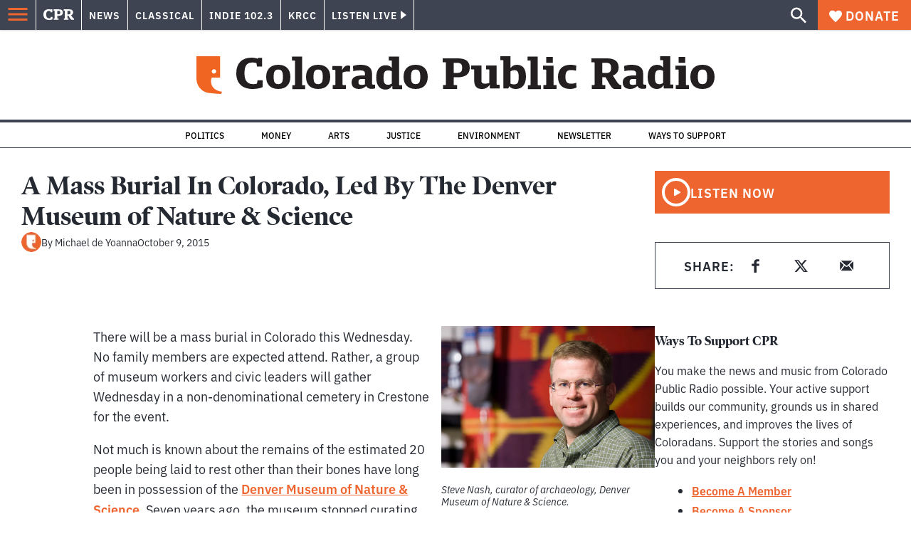

--- FILE ---
content_type: text/html; charset=utf-8
request_url: https://www.cpr.org/show-segment/a-mass-burial-in-colorado-led-by-the-denver-museum-of-nature-science/
body_size: 37849
content:
<!DOCTYPE html><html lang="en"><head><meta charSet="UTF-8"/><title>A Mass Burial In Colorado, Led By The Denver Museum of Nature &amp; Science | Colorado Public Radio</title><link rel="canonical" href="https://www.cpr.org/show-segment/a-mass-burial-in-colorado-led-by-the-denver-museum-of-nature-science/"/><meta name="robots" content="index, follow"/><meta name="article-author" content="Michael de Yoanna"/><meta name="article-tags" content="Denver Museum of Nature and Science"/><meta name="article:published_time" content="2015-10-09T21:08:27"/><meta name="article:modified_time" content="2019-06-30T10:50:31"/><meta name="viewport" content="width=device-width, initial-scale=1"/><meta name="theme-color" content="#ffffff"/><link rel="apple-touch-icon" sizes="180x180" href="/icons/apple-touch-icon.png"/><link rel="icon" type="image/png" sizes="32x32" href="/icons/favicon-32x32.png"/><link rel="icon" type="image/png" sizes="16x16" href="/icons/favicon-16x16.png"/><meta name="msapplication-TileColor" content="#da532c"/><link rel="icon" href="/favicon.ico"/><meta property="og:locale" content="en_US"/><meta property="og:type" content="article"/><meta property="og:title" content="A Mass Burial In Colorado, Led By The Denver Museum of Nature &amp; Science | Colorado Public Radio"/><meta property="og:description" content="The museum says it feels an ethical obligation to bring some of the human remains held in its collection to a final resting place."/><meta property="og:url" content="https://www.cpr.org/show-segment/a-mass-burial-in-colorado-led-by-the-denver-museum-of-nature-science/"/><meta property="og:site_name" content="Colorado Public Radio"/><meta property="og:image" content="https://wp-cpr.s3.amazonaws.com/uploads/2019/05/198_steve_nash-1024x680.jpg"/><meta property="og:image:secure_url" content="https://wp-cpr.s3.amazonaws.com/uploads/2019/05/198_steve_nash-1024x680.jpg"/><meta property="og:image:width" content="1024"/><meta property="og:image:height" content="680"/><meta name="twitter:card" content="summary_large_image"/><meta name="twitter:image" content="https://wp-cpr.s3.amazonaws.com/uploads/2019/05/198_steve_nash-1024x680.jpg"/><meta name="parsely-title" content="A Mass Burial In Colorado, Led By The Denver Museum of Nature &amp;#038; Science"/><meta name="parsely-link" content="https://www.cpr.org/show-segment/a-mass-burial-in-colorado-led-by-the-denver-museum-of-nature-science/"/><meta name="parsely-type" content="WebPage"/><meta name="parsely-image-url" content="https://wp-cpr.s3.amazonaws.com/uploads/2019/05/198_steve_nash-1024x680.jpg"/><meta name="parsely-pub-date" content="2015-10-10 03:08:27"/><meta name="parsely-section" content=""/><meta name="parsely-author" content="Michael de Yoanna"/><meta name="parsely-tags" content="Denver Museum of Nature and Science"/><style>.site-header__brand img{height:100%;max-width:100%}</style><meta name="cpr_section" content="main"/><meta name="next-head-count" content="37"/><link rel="preconnect" href="https://use.typekit.net" crossorigin /><link rel="preload" href="https://www.cpr.org/_next/static/css/971c94151b720e22.css" as="style"/><link rel="stylesheet" href="https://www.cpr.org/_next/static/css/971c94151b720e22.css" data-n-g=""/><link rel="preload" href="https://www.cpr.org/_next/static/css/7cc30c4424b4ad9a.css" as="style"/><link rel="stylesheet" href="https://www.cpr.org/_next/static/css/7cc30c4424b4ad9a.css" data-n-p=""/><link rel="preload" href="https://www.cpr.org/_next/static/css/3fd813fb6a0dbbaa.css" as="style"/><link rel="stylesheet" href="https://www.cpr.org/_next/static/css/3fd813fb6a0dbbaa.css" data-n-p=""/><noscript data-n-css=""></noscript><script defer="" nomodule="" src="https://www.cpr.org/_next/static/chunks/polyfills-c67a75d1b6f99dc8.js"></script><script src="https://cdn-cookieyes.com/client_data/0b9a5cb2077e065c4482b865/script.js" defer="" data-nscript="beforeInteractive"></script><script src="https://www.cpr.org/_next/static/chunks/webpack-9bcdb2865531eeb4.js" defer=""></script><script src="https://www.cpr.org/_next/static/chunks/framework-1b3ccc89611a95d2.js" defer=""></script><script src="https://www.cpr.org/_next/static/chunks/main-56c12f55d588f34b.js" defer=""></script><script src="https://www.cpr.org/_next/static/chunks/pages/_app-177318d3ccbe1b5b.js" defer=""></script><script src="https://www.cpr.org/_next/static/chunks/vendors-node_modules_isomorphic-dompurify_browser_js-node_modules_lodash_camelcase_index_js-n-cc188f-57b9821f3d2755b1.js" defer=""></script><script src="https://www.cpr.org/_next/static/chunks/components_layout_index_tsx-bd7e76e8bfceb8bc.js" defer=""></script><script src="https://www.cpr.org/_next/static/chunks/utils_data_fetch-server-side-post_ts-utils_data_props_post_ts-aad4f2e8a3181262.js" defer=""></script><script src="https://www.cpr.org/_next/static/chunks/templates_single-post_index_tsx-6e85cdc453070264.js" defer=""></script><script src="https://www.cpr.org/_next/static/chunks/pages/show-segment/%5Bslug%5D-7960159b784182e9.js" defer=""></script><script src="https://www.cpr.org/_next/static/S4KWm9eT-Bs7iZSTtpM4b/_buildManifest.js" defer=""></script><script src="https://www.cpr.org/_next/static/S4KWm9eT-Bs7iZSTtpM4b/_ssgManifest.js" defer=""></script><style data-href="https://use.typekit.net/oey8agg.css">@import url("https://p.typekit.net/p.css?s=1&k=oey8agg&ht=tk&f=31291.31292.31295.31296.39884.39885.39889.39890.39891&a=19121278&app=typekit&e=css");@font-face{font-family:"poynter-oldstyle-display";src:url("https://use.typekit.net/af/9c977a/00000000000000003b9ae88a/27/l?primer=7cdcb44be4a7db8877ffa5c0007b8dd865b3bbc383831fe2ea177f62257a9191&fvd=i4&v=3") format("woff2"),url("https://use.typekit.net/af/9c977a/00000000000000003b9ae88a/27/d?primer=7cdcb44be4a7db8877ffa5c0007b8dd865b3bbc383831fe2ea177f62257a9191&fvd=i4&v=3") format("woff"),url("https://use.typekit.net/af/9c977a/00000000000000003b9ae88a/27/a?primer=7cdcb44be4a7db8877ffa5c0007b8dd865b3bbc383831fe2ea177f62257a9191&fvd=i4&v=3") format("opentype");font-display:auto;font-style:italic;font-weight:400;font-stretch:normal}@font-face{font-family:"poynter-oldstyle-display";src:url("https://use.typekit.net/af/d3b682/00000000000000003b9ae88b/27/l?primer=7cdcb44be4a7db8877ffa5c0007b8dd865b3bbc383831fe2ea177f62257a9191&fvd=n4&v=3") format("woff2"),url("https://use.typekit.net/af/d3b682/00000000000000003b9ae88b/27/d?primer=7cdcb44be4a7db8877ffa5c0007b8dd865b3bbc383831fe2ea177f62257a9191&fvd=n4&v=3") format("woff"),url("https://use.typekit.net/af/d3b682/00000000000000003b9ae88b/27/a?primer=7cdcb44be4a7db8877ffa5c0007b8dd865b3bbc383831fe2ea177f62257a9191&fvd=n4&v=3") format("opentype");font-display:auto;font-style:normal;font-weight:400;font-stretch:normal}@font-face{font-family:"poynter-oldstyle-display";src:url("https://use.typekit.net/af/1d147a/00000000000000003b9ae88e/27/l?primer=7cdcb44be4a7db8877ffa5c0007b8dd865b3bbc383831fe2ea177f62257a9191&fvd=i7&v=3") format("woff2"),url("https://use.typekit.net/af/1d147a/00000000000000003b9ae88e/27/d?primer=7cdcb44be4a7db8877ffa5c0007b8dd865b3bbc383831fe2ea177f62257a9191&fvd=i7&v=3") format("woff"),url("https://use.typekit.net/af/1d147a/00000000000000003b9ae88e/27/a?primer=7cdcb44be4a7db8877ffa5c0007b8dd865b3bbc383831fe2ea177f62257a9191&fvd=i7&v=3") format("opentype");font-display:auto;font-style:italic;font-weight:700;font-stretch:normal}@font-face{font-family:"poynter-oldstyle-display";src:url("https://use.typekit.net/af/d539ac/00000000000000003b9ae88f/27/l?primer=7cdcb44be4a7db8877ffa5c0007b8dd865b3bbc383831fe2ea177f62257a9191&fvd=n7&v=3") format("woff2"),url("https://use.typekit.net/af/d539ac/00000000000000003b9ae88f/27/d?primer=7cdcb44be4a7db8877ffa5c0007b8dd865b3bbc383831fe2ea177f62257a9191&fvd=n7&v=3") format("woff"),url("https://use.typekit.net/af/d539ac/00000000000000003b9ae88f/27/a?primer=7cdcb44be4a7db8877ffa5c0007b8dd865b3bbc383831fe2ea177f62257a9191&fvd=n7&v=3") format("opentype");font-display:auto;font-style:normal;font-weight:700;font-stretch:normal}@font-face{font-family:"ibm-plex-sans";src:url("https://use.typekit.net/af/785b8c/00000000000000003b9b323f/27/l?primer=7cdcb44be4a7db8877ffa5c0007b8dd865b3bbc383831fe2ea177f62257a9191&fvd=i4&v=3") format("woff2"),url("https://use.typekit.net/af/785b8c/00000000000000003b9b323f/27/d?primer=7cdcb44be4a7db8877ffa5c0007b8dd865b3bbc383831fe2ea177f62257a9191&fvd=i4&v=3") format("woff"),url("https://use.typekit.net/af/785b8c/00000000000000003b9b323f/27/a?primer=7cdcb44be4a7db8877ffa5c0007b8dd865b3bbc383831fe2ea177f62257a9191&fvd=i4&v=3") format("opentype");font-display:auto;font-style:italic;font-weight:400;font-stretch:normal}@font-face{font-family:"ibm-plex-sans";src:url("https://use.typekit.net/af/bca514/00000000000000003b9b323e/27/l?primer=7cdcb44be4a7db8877ffa5c0007b8dd865b3bbc383831fe2ea177f62257a9191&fvd=n4&v=3") format("woff2"),url("https://use.typekit.net/af/bca514/00000000000000003b9b323e/27/d?primer=7cdcb44be4a7db8877ffa5c0007b8dd865b3bbc383831fe2ea177f62257a9191&fvd=n4&v=3") format("woff"),url("https://use.typekit.net/af/bca514/00000000000000003b9b323e/27/a?primer=7cdcb44be4a7db8877ffa5c0007b8dd865b3bbc383831fe2ea177f62257a9191&fvd=n4&v=3") format("opentype");font-display:auto;font-style:normal;font-weight:400;font-stretch:normal}@font-face{font-family:"ibm-plex-sans";src:url("https://use.typekit.net/af/2c3f3c/00000000000000003b9b3242/27/l?primer=7cdcb44be4a7db8877ffa5c0007b8dd865b3bbc383831fe2ea177f62257a9191&fvd=n6&v=3") format("woff2"),url("https://use.typekit.net/af/2c3f3c/00000000000000003b9b3242/27/d?primer=7cdcb44be4a7db8877ffa5c0007b8dd865b3bbc383831fe2ea177f62257a9191&fvd=n6&v=3") format("woff"),url("https://use.typekit.net/af/2c3f3c/00000000000000003b9b3242/27/a?primer=7cdcb44be4a7db8877ffa5c0007b8dd865b3bbc383831fe2ea177f62257a9191&fvd=n6&v=3") format("opentype");font-display:auto;font-style:normal;font-weight:600;font-stretch:normal}@font-face{font-family:"ibm-plex-sans";src:url("https://use.typekit.net/af/af652e/00000000000000003b9b3245/27/l?primer=7cdcb44be4a7db8877ffa5c0007b8dd865b3bbc383831fe2ea177f62257a9191&fvd=i7&v=3") format("woff2"),url("https://use.typekit.net/af/af652e/00000000000000003b9b3245/27/d?primer=7cdcb44be4a7db8877ffa5c0007b8dd865b3bbc383831fe2ea177f62257a9191&fvd=i7&v=3") format("woff"),url("https://use.typekit.net/af/af652e/00000000000000003b9b3245/27/a?primer=7cdcb44be4a7db8877ffa5c0007b8dd865b3bbc383831fe2ea177f62257a9191&fvd=i7&v=3") format("opentype");font-display:auto;font-style:italic;font-weight:700;font-stretch:normal}@font-face{font-family:"ibm-plex-sans";src:url("https://use.typekit.net/af/01f19a/00000000000000003b9b3244/27/l?primer=7cdcb44be4a7db8877ffa5c0007b8dd865b3bbc383831fe2ea177f62257a9191&fvd=n7&v=3") format("woff2"),url("https://use.typekit.net/af/01f19a/00000000000000003b9b3244/27/d?primer=7cdcb44be4a7db8877ffa5c0007b8dd865b3bbc383831fe2ea177f62257a9191&fvd=n7&v=3") format("woff"),url("https://use.typekit.net/af/01f19a/00000000000000003b9b3244/27/a?primer=7cdcb44be4a7db8877ffa5c0007b8dd865b3bbc383831fe2ea177f62257a9191&fvd=n7&v=3") format("opentype");font-display:auto;font-style:normal;font-weight:700;font-stretch:normal}.tk-poynter-oldstyle-display{font-family:"poynter-oldstyle-display",serif}.tk-ibm-plex-sans{font-family:"ibm-plex-sans",sans-serif}</style></head><body class="environment politics justice military money news science main"><script type="text/javascript">window.__state__ = "%_PREVIEW_STATE_%"; window.__previewid__ = "%_PREVIEW_ID_%";</script><div id="__next"><noscript><iframe src="https://www.googletagmanager.com/ns.html?id=GTM-WDSHF7" height="0" width="0" style="display:none;visibility:hidden;"></iframe></noscript><header class="site-header"><a class="skip-link screen-reader-text" href="/show-segment/a-mass-burial-in-colorado-led-by-the-denver-museum-of-nature-science/#maincontent">Skip to content</a><div class="legacy-slim-navigation legacy-slim-navigation--default"><div class="legacy-slim-navigation__inner"><div class="legacy-slim-navigation__links"><button type="button" class="legacy-slim-navigation__hamburger" aria-controls="primary-navigation" aria-expanded="false" aria-label="Open Menu"><svg xmlns="http://www.w3.org/2000/svg" viewBox="0 0 24 24"><path fill="none" d="M0 0h24v24H0z"></path><path d="M3 18h18v-2H3zm0-5h18v-2H3zm0-7v2h18V6z"></path></svg></button><a class="legacy-slim-navigation__sm-logo legacy-slim-navigation__sm-logo--main" aria-label="CPR" href="/"><svg xmlns="http://www.w3.org/2000/svg" viewBox="0 0 43 15" class="legacy-slim-logo legacy-slim-logo--cpr"><path fill="#FFF" fill-rule="evenodd" d="M12.793 10.853v3.243c-1.021.507-2.798.904-4.73.904C2.71 15 0 12.132 0 7.456 0 2.647 2.776 0 7.33 0c1.155 0 2.332.199 3.02.507l.333-.397h1.888v4.125h-2.487l-.29-1.61c-.288-.154-1.154-.309-1.931-.309-2.377 0-3.887 1.081-3.887 5.14 0 3.882 1.621 5.228 4.309 5.228.622 0 1.488-.133 1.754-.243l.289-1.588zm8.396 2.051v1.875h-6.708v-1.875h1.178l.177-.176V2.162l-.177-.177h-1.377V.11H21.7c3.998 0 5.62 1.743 5.62 4.522 0 3.067-2.066 4.544-5.909 4.544h-1.843v3.552l.2.176zm-1.621-5.823H21.3c1.777 0 2.377-.816 2.377-2.449 0-1.588-.622-2.404-2.377-2.404h-1.732V7.08zM43 14.779h-3.532c-.666-.176-1.465-.97-2.554-2.911L35.293 9.11h-1.555v3.618l.2.176h1.266v1.875h-6.552v-1.875h1.177l.178-.176V2.162l-.178-.177h-1.377V.11h7.596c4.065 0 5.642 1.765 5.642 4.39 0 1.875-1.089 3.22-2.799 3.838l1.466 2.25c1.2 1.875 1.666 2.316 2.643 2.316zm-9.262-7.654h1.844c1.888 0 2.443-.838 2.443-2.449 0-1.588-.533-2.448-2.399-2.448h-1.888z"></path></svg></a><div class="legacy-menu legacy-menu--slim-nav"><ul class="legacy-menu__list"><li class="legacy-menu-item menuItem menuItem__slim-nav--0 legacy-menu-item--slim-nav news"><a class="legacy-menu-item__link" href="https://www.cpr.org/news/">News</a></li><li class="legacy-menu-item menuItem menuItem__slim-nav--1 legacy-menu-item--slim-nav classical"><a class="legacy-menu-item__link" href="https://www.cpr.org/classical/">Classical</a></li><li class="legacy-menu-item menuItem menuItem__slim-nav--2 legacy-menu-item--slim-nav indie"><a class="legacy-menu-item__link" href="https://www.cpr.org/indie/">Indie 102.3</a></li><li class="legacy-menu-item menuItem menuItem__slim-nav--3 legacy-menu-item--slim-nav krcc"><a class="legacy-menu-item__link" href="https://www.cpr.org/krcc/">KRCC</a></li></ul></div><div class="legacy-listen-live"><button type="button" class="legacy-listen-live__button" aria-expanded="false" aria-controls="legacy-listen-live-content"><span class="legacy-listen-live__button-text">Listen Live</span><span class="legacy-listen-live__arrow"></span></button><div id="legacy-listen-live-content" class="legacy-listen-live__content" aria-hidden="true"><ul class="legacy-listen-live__streams"><li class="navigation-stream-box news"><div class="navigation-stream-box__wrapper"><svg class="spinner-icon" viewBox="0 0 24 24" fill="none" xmlns="http://www.w3.org/2000/svg" aria-hidden="true" focusable="false" width="2rem" height="2rem"><path class="spinner-icon__opaque" d="M12 3v2.21a6.792 6.792 0 0 0-6.463 4.704 6.784 6.784 0 0 0-.259 3.049A6.791 6.791 0 0 0 18.79 12H21a9 9 0 1 1-9-9Z" fill="currentcolor"></path><path class="spinner-icon__transparent" d="M12 3v2.21a6.792 6.792 0 0 0-6.463 4.704 6.784 6.784 0 0 0-.259 3.049A6.791 6.791 0 0 0 18.79 12H21a9 9 0 1 1-9-9Z" fill-opacity=".5" fill="currentcolor"></path></svg></div></li><li class="navigation-stream-box classical"><div class="navigation-stream-box__wrapper"><svg class="spinner-icon" viewBox="0 0 24 24" fill="none" xmlns="http://www.w3.org/2000/svg" aria-hidden="true" focusable="false" width="2rem" height="2rem"><path class="spinner-icon__opaque" d="M12 3v2.21a6.792 6.792 0 0 0-6.463 4.704 6.784 6.784 0 0 0-.259 3.049A6.791 6.791 0 0 0 18.79 12H21a9 9 0 1 1-9-9Z" fill="currentcolor"></path><path class="spinner-icon__transparent" d="M12 3v2.21a6.792 6.792 0 0 0-6.463 4.704 6.784 6.784 0 0 0-.259 3.049A6.791 6.791 0 0 0 18.79 12H21a9 9 0 1 1-9-9Z" fill-opacity=".5" fill="currentcolor"></path></svg></div></li><li class="navigation-stream-box indie"><div class="navigation-stream-box__wrapper"><svg class="spinner-icon" viewBox="0 0 24 24" fill="none" xmlns="http://www.w3.org/2000/svg" aria-hidden="true" focusable="false" width="2rem" height="2rem"><path class="spinner-icon__opaque" d="M12 3v2.21a6.792 6.792 0 0 0-6.463 4.704 6.784 6.784 0 0 0-.259 3.049A6.791 6.791 0 0 0 18.79 12H21a9 9 0 1 1-9-9Z" fill="currentcolor"></path><path class="spinner-icon__transparent" d="M12 3v2.21a6.792 6.792 0 0 0-6.463 4.704 6.784 6.784 0 0 0-.259 3.049A6.791 6.791 0 0 0 18.79 12H21a9 9 0 1 1-9-9Z" fill-opacity=".5" fill="currentcolor"></path></svg></div></li><li class="navigation-stream-box krcc"><div class="navigation-stream-box__wrapper"><svg class="spinner-icon" viewBox="0 0 24 24" fill="none" xmlns="http://www.w3.org/2000/svg" aria-hidden="true" focusable="false" width="2rem" height="2rem"><path class="spinner-icon__opaque" d="M12 3v2.21a6.792 6.792 0 0 0-6.463 4.704 6.784 6.784 0 0 0-.259 3.049A6.791 6.791 0 0 0 18.79 12H21a9 9 0 1 1-9-9Z" fill="currentcolor"></path><path class="spinner-icon__transparent" d="M12 3v2.21a6.792 6.792 0 0 0-6.463 4.704 6.784 6.784 0 0 0-.259 3.049A6.791 6.791 0 0 0 18.79 12H21a9 9 0 1 1-9-9Z" fill-opacity=".5" fill="currentcolor"></path></svg></div></li></ul><div class="legacy-listen-live__footer"><a class="legacy-listen-live__help-button legacy-button legacy-button--secondary" href="/listen/help/">Need help?</a></div></div></div></div><div class="legacy-slim-navigation__search-donate"><button type="button" class="legacy-search-button" aria-label="Show search bar"><svg xmlns="http://www.w3.org/2000/svg" viewBox="0 0 22 23"><path fill="#FFF" d="M8.198 14.36q2.36 0 4.011-1.65 1.652-1.653 1.652-4.012t-1.652-4.01-4.01-1.652q-2.36 0-4.011 1.652t-1.652 4.01q0 2.36 1.652 4.011t4.01 1.652zm7.55 0L22 20.614 20.113 22.5l-6.252-6.252v-1.003l-.354-.354q-2.241 1.947-5.309 1.947-3.42 0-5.81-2.36Q.001 12.121 0 8.699q0-3.42 2.389-5.81Q4.776.501 8.199.5q3.42 0 5.78 2.389 2.358 2.388 2.359 5.81 0 3.067-1.947 5.308l.354.354z"></path></svg></button><a class="donateButton legacy-donate-button slimNavDonateButton legacy-button legacy-button--with-icon" href="https://donate.cpr.org/give"><span class="legacy-donate-button__icon"><svg xmlns="http://www.w3.org/2000/svg" width="18" height="18" viewBox="0 0 24 24"><path d="M12 4.248C8.852-1.154 0 .423 0 7.192 0 11.853 5.571 16.619 12 23c6.43-6.381 12-11.147 12-15.808C24 .4 15.125-1.114 12 4.248"></path></svg></span>Donate</a></div></div><div class="legacy-search-bar"><form class="legacy-search-bar__form"><div class="legacy-input-text legacy-search-bar__input"><label class="label_label__LwGsj legacy-input-text__label" for=":R1iaum:">Search</label><input class="legacy-input-text__input" name="s" placeholder="Search…" type="text" id=":R1iaum:" value=""/></div><button type="submit" aria-label="Submit search" class="legacy-search-bar__submit"><svg xmlns="http://www.w3.org/2000/svg" viewBox="0 0 22 23"><path fill="#FFF" d="M8.198 14.36q2.36 0 4.011-1.65 1.652-1.653 1.652-4.012t-1.652-4.01-4.01-1.652q-2.36 0-4.011 1.652t-1.652 4.01q0 2.36 1.652 4.011t4.01 1.652zm7.55 0L22 20.614 20.113 22.5l-6.252-6.252v-1.003l-.354-.354q-2.241 1.947-5.309 1.947-3.42 0-5.81-2.36Q.001 12.121 0 8.699q0-3.42 2.389-5.81Q4.776.501 8.199.5q3.42 0 5.78 2.389 2.358 2.388 2.359 5.81 0 3.067-1.947 5.308l.354.354z"></path></svg></button></form></div></div><div class="legacy-primary-navigation"><div class="legacy-primary-navigation__outer" data-open="false" aria-hidden="true" id="primary-navigation"><div class="legacy-primary-navigation__wrapper"><button class="legacy-primary-navigation__button-close" type="button" aria-controls="primary-navigation" aria-expanded="false"><svg xmlns="http://www.w3.org/2000/svg" width="20" height="21"><path fill="#EF6530" fill-rule="evenodd" d="m19.597 2.837-7.707 7.706 7.707 7.707-1.943 1.943-7.707-7.707-7.706 7.707L.298 18.25l7.707-7.707L.298 2.837 2.24.894 9.947 8.6 17.654.894z"></path></svg><span>Close Primary Navigation</span></button><div class="legacy-search-bar legacy-search-bar--primary-nav"><form class="legacy-search-bar__form"><div class="legacy-input-text legacy-search-bar__input"><label class="label_label__LwGsj legacy-input-text__label" for=":R6baum:">Search</label><input class="legacy-input-text__input" name="s" placeholder="Search…" type="text" id=":R6baum:" value=""/></div><button type="submit" aria-label="Submit search" class="legacy-search-bar__submit"><svg xmlns="http://www.w3.org/2000/svg" viewBox="0 0 22 23"><path fill="#FFF" d="M8.198 14.36q2.36 0 4.011-1.65 1.652-1.653 1.652-4.012t-1.652-4.01-4.01-1.652q-2.36 0-4.011 1.652t-1.652 4.01q0 2.36 1.652 4.011t4.01 1.652zm7.55 0L22 20.614 20.113 22.5l-6.252-6.252v-1.003l-.354-.354q-2.241 1.947-5.309 1.947-3.42 0-5.81-2.36Q.001 12.121 0 8.699q0-3.42 2.389-5.81Q4.776.501 8.199.5q3.42 0 5.78 2.389 2.358 2.388 2.359 5.81 0 3.067-1.947 5.308l.354.354z"></path></svg></button></form></div><nav class="legacy-primary-navigation__menu"><div class="legacy-primary-navigation-menu"><ul class="legacy-primary-navigation-menu__list"><li class="legacy-primary-navigation-menu-item"><div class="legacy-primary-navigation-menu-item__content"><a class="legacy-primary-navigation-menu-item__link" href="https://www.cpr.org/category/politics/">Politics</a></div></li><li class="legacy-primary-navigation-menu-item"><div class="legacy-primary-navigation-menu-item__content"><a class="legacy-primary-navigation-menu-item__link" href="https://www.cpr.org/category/environment/">Environment</a></div></li><li class="legacy-primary-navigation-menu-item"><div class="legacy-primary-navigation-menu-item__content"><a class="legacy-primary-navigation-menu-item__link" href="https://www.cpr.org/category/justice/">Justice</a></div></li><li class="legacy-primary-navigation-menu-item"><div class="legacy-primary-navigation-menu-item__content"><a class="legacy-primary-navigation-menu-item__link" href="https://www.cpr.org/category/arts/">Arts</a></div></li><li class="legacy-primary-navigation-menu-item"><div class="legacy-primary-navigation-menu-item__content"><a class="legacy-primary-navigation-menu-item__link" href="https://www.cpr.org/category/music/">Music</a><button class="legacy-primary-navigation-menu-item__submenu-button" type="button" aria-expanded="false" aria-controls="submenu-787484" aria-label="Toggle submenu for Music"><svg xmlns="http://www.w3.org/2000/svg" width="14" height="15"><path fill="#EF6530" fill-rule="evenodd" d="M13.432 8.502H7.75v5.921H5.886v-5.92H.204V6.558h5.682V.64H7.75v5.92h5.682z"></path></svg></button></div><div id="submenu-787484" class="legacy-primary-navigation-menu-item__height-container" aria-hidden="true"><div class="legacy-primary-navigation-menu-item__slide-container"><div class="legacy-primary-navigation-menu legacy-primary-navigation-menu--submenu"><ul class="legacy-primary-navigation-menu__list"><li class="legacy-primary-navigation-menu-item"><div class="legacy-primary-navigation-menu-item__content"><a class="legacy-primary-navigation-menu-item__link" href="http://cpr.org/classical">Classical</a></div></li><li class="legacy-primary-navigation-menu-item"><div class="legacy-primary-navigation-menu-item__content"><a class="legacy-primary-navigation-menu-item__link" href="http://cpr.org/indie">Indie 102.3</a></div></li></ul></div></div></div></li><li class="legacy-primary-navigation-menu-item"><div class="legacy-primary-navigation-menu-item__content"><a class="legacy-primary-navigation-menu-item__link" href="https://www.cpr.org/category/money/">Economy</a></div></li><li class="legacy-primary-navigation-menu-item"><div class="legacy-primary-navigation-menu-item__content"><a class="legacy-primary-navigation-menu-item__link" href="https://www.cpr.org/category/education/">Education</a></div></li><li class="legacy-primary-navigation-menu-item"><div class="legacy-primary-navigation-menu-item__content"><a class="legacy-primary-navigation-menu-item__link" href="https://denverite.com/">Denver</a></div></li><li class="legacy-primary-navigation-menu-item"><div class="legacy-primary-navigation-menu-item__content"><a class="legacy-primary-navigation-menu-item__link" href="https://www.cpr.org/krcc/">Southern Colorado</a></div></li><li class="legacy-primary-navigation-menu-item"><div class="legacy-primary-navigation-menu-item__content"><a class="legacy-primary-navigation-menu-item__link" href="/ways-to-listen/">Audio &amp; Radio</a><button class="legacy-primary-navigation-menu-item__submenu-button" type="button" aria-expanded="false" aria-controls="submenu-720811" aria-label="Toggle submenu for Audio &amp; Radio"><svg xmlns="http://www.w3.org/2000/svg" width="14" height="15"><path fill="#EF6530" fill-rule="evenodd" d="M13.432 8.502H7.75v5.921H5.886v-5.92H.204V6.558h5.682V.64H7.75v5.92h5.682z"></path></svg></button></div><div id="submenu-720811" class="legacy-primary-navigation-menu-item__height-container" aria-hidden="true"><div class="legacy-primary-navigation-menu-item__slide-container"><div class="legacy-primary-navigation-menu legacy-primary-navigation-menu--submenu"><ul class="legacy-primary-navigation-menu__list"><li class="legacy-primary-navigation-menu-item"><div class="legacy-primary-navigation-menu-item__content"><a class="legacy-primary-navigation-menu-item__link" href="https://www.cpr.org/ways-to-listen/">Ways to Listen</a></div></li><li class="legacy-primary-navigation-menu-item"><div class="legacy-primary-navigation-menu-item__content"><a class="legacy-primary-navigation-menu-item__link" href="https://www.cpr.org/shows-and-podcasts/">Shows and Podcasts</a></div></li><li class="legacy-primary-navigation-menu-item"><div class="legacy-primary-navigation-menu-item__content"><a class="legacy-primary-navigation-menu-item__link" href="https://www.cpr.org/news/schedule/">CPR News Radio Schedule</a></div></li><li class="legacy-primary-navigation-menu-item"><div class="legacy-primary-navigation-menu-item__content"><a class="legacy-primary-navigation-menu-item__link" href="https://www.cpr.org/classical/">CPR Classical</a></div></li><li class="legacy-primary-navigation-menu-item"><div class="legacy-primary-navigation-menu-item__content"><a class="legacy-primary-navigation-menu-item__link" href="https://www.cpr.org/indie/">Indie 102.3</a></div></li></ul></div></div></div></li><li class="legacy-primary-navigation-menu-item"><div class="legacy-primary-navigation-menu-item__content"><a class="legacy-primary-navigation-menu-item__link" href="https://www.cpr.org/sign-up-for-cprs-newsletters/">Newsletters</a><button class="legacy-primary-navigation-menu-item__submenu-button" type="button" aria-expanded="false" aria-controls="submenu-720817" aria-label="Toggle submenu for Newsletters"><svg xmlns="http://www.w3.org/2000/svg" width="14" height="15"><path fill="#EF6530" fill-rule="evenodd" d="M13.432 8.502H7.75v5.921H5.886v-5.92H.204V6.558h5.682V.64H7.75v5.92h5.682z"></path></svg></button></div><div id="submenu-720817" class="legacy-primary-navigation-menu-item__height-container" aria-hidden="true"><div class="legacy-primary-navigation-menu-item__slide-container"><div class="legacy-primary-navigation-menu legacy-primary-navigation-menu--submenu"><ul class="legacy-primary-navigation-menu__list"><li class="legacy-primary-navigation-menu-item"><div class="legacy-primary-navigation-menu-item__content"><a class="legacy-primary-navigation-menu-item__link" href="https://www.cpr.org/sign-up-for-cprs-newsletters/">All Newsletters</a></div></li><li class="legacy-primary-navigation-menu-item"><div class="legacy-primary-navigation-menu-item__content"><a class="legacy-primary-navigation-menu-item__link" href="https://www.cpr.org/lookout-signup/">The Lookout</a></div></li><li class="legacy-primary-navigation-menu-item"><div class="legacy-primary-navigation-menu-item__content"><a class="legacy-primary-navigation-menu-item__link" href="https://denverite.com/newsletter-signup/">Denverite</a></div></li></ul></div></div></div></li><li class="legacy-primary-navigation-menu-item"><div class="legacy-primary-navigation-menu-item__content"><a class="legacy-primary-navigation-menu-item__link" href="https://www.cpr.org/about/">About CPR</a><button class="legacy-primary-navigation-menu-item__submenu-button" type="button" aria-expanded="false" aria-controls="submenu-720821" aria-label="Toggle submenu for About CPR"><svg xmlns="http://www.w3.org/2000/svg" width="14" height="15"><path fill="#EF6530" fill-rule="evenodd" d="M13.432 8.502H7.75v5.921H5.886v-5.92H.204V6.558h5.682V.64H7.75v5.92h5.682z"></path></svg></button></div><div id="submenu-720821" class="legacy-primary-navigation-menu-item__height-container" aria-hidden="true"><div class="legacy-primary-navigation-menu-item__slide-container"><div class="legacy-primary-navigation-menu legacy-primary-navigation-menu--submenu"><ul class="legacy-primary-navigation-menu__list"><li class="legacy-primary-navigation-menu-item"><div class="legacy-primary-navigation-menu-item__content"><a class="legacy-primary-navigation-menu-item__link" href="/about/">Mission &amp; Vision</a></div></li><li class="legacy-primary-navigation-menu-item"><div class="legacy-primary-navigation-menu-item__content"><a class="legacy-primary-navigation-menu-item__link" href="/about/staff/">Staff &amp; Hosts</a></div></li><li class="legacy-primary-navigation-menu-item"><div class="legacy-primary-navigation-menu-item__content"><a class="legacy-primary-navigation-menu-item__link" href="/careers/">Careers</a></div></li><li class="legacy-primary-navigation-menu-item"><div class="legacy-primary-navigation-menu-item__content"><a class="legacy-primary-navigation-menu-item__link" href="/about/diversity-equity-and-inclusion-at-colorado-public-radio/">Staff DEI Report</a></div></li><li class="legacy-primary-navigation-menu-item"><div class="legacy-primary-navigation-menu-item__content"><a class="legacy-primary-navigation-menu-item__link" href="https://www.cpr.org/about/recent-awards/">Recent Awards</a></div></li><li class="legacy-primary-navigation-menu-item"><div class="legacy-primary-navigation-menu-item__content"><a class="legacy-primary-navigation-menu-item__link" href="/press-releases/">Press Room</a></div></li><li class="legacy-primary-navigation-menu-item"><div class="legacy-primary-navigation-menu-item__content"><a class="legacy-primary-navigation-menu-item__link" href="https://www.cpr.org/about/contact/">Contact Us</a></div></li></ul></div></div></div></li><li class="legacy-primary-navigation-menu-item"><div class="legacy-primary-navigation-menu-item__content"><a class="legacy-primary-navigation-menu-item__link" href="https://www.cpr.org/support/">Ways to support</a><button class="legacy-primary-navigation-menu-item__submenu-button" type="button" aria-expanded="false" aria-controls="submenu-720828" aria-label="Toggle submenu for Ways to support"><svg xmlns="http://www.w3.org/2000/svg" width="14" height="15"><path fill="#EF6530" fill-rule="evenodd" d="M13.432 8.502H7.75v5.921H5.886v-5.92H.204V6.558h5.682V.64H7.75v5.92h5.682z"></path></svg></button></div><div id="submenu-720828" class="legacy-primary-navigation-menu-item__height-container" aria-hidden="true"><div class="legacy-primary-navigation-menu-item__slide-container"><div class="legacy-primary-navigation-menu legacy-primary-navigation-menu--submenu"><ul class="legacy-primary-navigation-menu__list"><li class="legacy-primary-navigation-menu-item"><div class="legacy-primary-navigation-menu-item__content"><a class="legacy-primary-navigation-menu-item__link" href="/support/">All the ways to give!</a></div></li><li class="legacy-primary-navigation-menu-item"><div class="legacy-primary-navigation-menu-item__content"><a class="legacy-primary-navigation-menu-item__link" href="https://donate.cpr.org/user">Login to the Member Center</a></div></li><li class="legacy-primary-navigation-menu-item"><div class="legacy-primary-navigation-menu-item__content"><a class="legacy-primary-navigation-menu-item__link" href="https://donate.cpr.org/give">Make a donation</a></div></li><li class="legacy-primary-navigation-menu-item"><div class="legacy-primary-navigation-menu-item__content"><a class="legacy-primary-navigation-menu-item__link" href="/support/vehicle-donations/">Donate your car</a></div></li><li class="legacy-primary-navigation-menu-item"><div class="legacy-primary-navigation-menu-item__content"><a class="legacy-primary-navigation-menu-item__link" href="/sponsorship/">Corporate sponsorship</a></div></li><li class="legacy-primary-navigation-menu-item"><div class="legacy-primary-navigation-menu-item__content"><a class="legacy-primary-navigation-menu-item__link" href="https://shop.cpr.org/">CPR Shop</a></div></li></ul></div></div></div></li></ul></div></nav></div></div><button class="legacy-primary-navigation__overlay" data-open="false" type="button" aria-controls="primary-navigation" aria-expanded="false"><span>Close Primary Navigation</span></button></div><div class="legacy-header"><div class="legacy-header__header-top"><div class="legacy-container legacy-header__header-content legacy-container--size-xxl" id=""><a class="legacy-header__logo" aria-label="Colorado Public Radio" href="/"><div class="legacy-logo legacy-logo--primary legacy-logo--cpr"><svg xmlns="http://www.w3.org/2000/svg" viewBox="0 0 728 53" class="legacy-logo__cpr-logo"><path fill="#F16522" d="M24.617 18.3a3.066 3.066 0 0 1 3.074 3.051c.004 1.692-1.37 3.056-3.084 3.058-1.693.003-3.073-1.367-3.07-3.05-.003-1.69 1.383-3.063 3.08-3.059m-2.018 24.352c-3.94-6.528-1.102-12.588-1.102-12.588l11.86-.018V0L0 .037s.052 24.758.052 32.069c-.002 7.312 5.66 18.407 17.89 19.584C30.174 52.866 34.514 53 34.514 53L36 49.848s-9.455-.666-13.4-7.196"></path><path fill="#231F20" d="M308 12c11.009 0 17 6.49 17 17s-6.057 17-17 17c-11.007 0-17-6.49-17-17s6.057-17 17-17m0 6.748c-4.754 0-6.513 2.727-6.513 10.252 0 7.463 1.824 10.187 6.513 10.187 4.756 0 6.514-2.724 6.514-10.187 0-7.525-1.758-10.252-6.514-10.252m-38.359 1.198c-4.453 0-6.775 1.762-6.775 10.448 0 7.315 1.935 9.666 6.388 9.666 2.065 0 4.195-.783 5.357-1.894v-16.98c-1.033-.719-3.098-1.24-4.97-1.24m19.296 26.253h-13.165c-.324-.392-.58-1.24-.58-2.35 0-.393 0-1.439.128-1.961h-.581c-2.13 3.462-5.161 4.963-8.97 4.963-7.615 0-13.166-5.158-13.166-16.914 0-12.148 5.873-17.306 13.296-17.306 3.679 0 6.26 1.11 8.26 3.395h.452v-9.47l-.517-.522h-3.807V.482h14.39v39.644l.517.521h3.743V46.2zM230.407 12c10.525 0 16.305 3.893 16.305 12.782v14.47c.585.52 1.43.714 2.6.714.583 0 1.297-.065 1.688-.13v5.192c-.78.453-2.794.843-4.417.843-3.964 0-6.432-1.104-7.925-3.764h-.456C235.41 44.64 232.355 46 228.523 46 221.897 46 218 42.692 218 36.982c0-6.49 4.222-9.994 15.331-9.994h3.443v-2.14c0-3.765-1.56-4.997-7.341-4.997-3.119 0-6.885.52-9.16 1.104l-.26-7.268C222.548 12.648 226.64 12 230.407 12m6.367 19.92h-3.379c-4.807 0-5.716 1.039-5.716 4.414 0 2.854.779 3.892 4.741 3.892 1.495 0 3.249-.26 4.354-.714zm-21.032-10.189c-.77-.193-2.12-.32-3.278-.32-2.506 0-5.334.512-7.132 1.477V40.03l.513.512h4.178V46h-18.444v-5.458h3.213l.513-.512V19.613l-.513-.514H191v-5.458h13.174c.386.387.579 1.155.579 2.183 0 .643-.129 2.12-.321 3.082h.577c2.635-4.815 5.078-5.906 7.842-5.906 1.35 0 2.378.256 3.149.706zM171 12c11.009 0 17 6.49 17 17s-6.057 17-17 17c-11.009 0-17-6.49-17-17s6.057-17 17-17m0 6.748c-4.754 0-6.513 2.727-6.513 10.252 0 7.463 1.824 10.187 6.513 10.187 4.756 0 6.514-2.724 6.514-10.187 0-7.525-1.758-10.252-6.514-10.252m-36.247 27.451v-5.552h3.21l.514-.521V6.556l-.514-.522h-3.723V.482h14.252v39.644l.514.521h3.787V46.2zM115 12c11.007 0 17 6.49 17 17s-6.057 17-17 17c-11.009 0-17-6.49-17-17s6.057-17 17-17m0 6.748c-4.754 0-6.513 2.727-6.513 10.252 0 7.463 1.824 10.187 6.513 10.187 4.756 0 6.514-2.724 6.514-10.187 0-7.525-1.758-10.252-6.514-10.252M93 43.347C90.046 44.836 84.906 46 79.319 46 63.837 46 56 37.588 56 23.87 56 9.764 64.03 2 77.198 2c3.34 0 6.745.581 8.736 1.487l.964-1.165h5.46v12.102h-7.195l-.834-4.725c-.835-.453-3.342-.904-5.589-.904-6.872 0-11.242 3.17-11.242 15.075 0 11.39 4.69 15.335 12.461 15.335 1.8 0 4.305-.388 5.076-.71l.835-4.66H93zM533.29 20.5c-1.29-.584-4.323-1.103-6.516-1.103-5.74 0-8.322 2.077-8.322 9.734 0 7.201 2.711 9.472 8.388 9.472 2.451 0 5.418-.713 6.838-1.427l.322 6.748c-2.129 1.233-5.87 2.076-8.966 2.076C514.259 46 508 39.772 508 29.13 508 18.165 514.517 12 525.549 12c2.517 0 6.258.52 8.194 1.233zm-31.629-7.228V39.96l.526.52H506V46h-18.41v-5.52h3.288l.526-.52V19.31l-.526-.518H487v-5.52zM500.873 1v8.246h-9.336V1zm-35.029 45.199v-5.552h3.21l.513-.521V6.556l-.513-.522h-3.724V.482h14.252v39.644l.513.521h3.788V46.2zM441.197 0v16.328h.448c2.428-3.37 5.242-4.277 9.014-4.277 7.226 0 12.341 4.99 12.341 16.457C463 40.882 456.733 46 448.613 46c-3.836 0-6.649-1.166-8.887-3.562h-.449l-1.088 2.915h-6.968V6.025l-.513-.517H427V0zm5.497 19.567c-2.045 0-4.284.777-5.497 1.944v16.845c.958.712 3.196 1.166 4.923 1.166 4.412 0 6.714-1.555 6.714-10.302 0-7.32-1.983-9.653-6.14-9.653m-34.006 25.792c-.39-.385-.584-1.221-.584-1.991 0-.642.13-2.119.323-2.824h-.518C408.597 44.589 405.286 46 401.064 46c-6.818 0-10.779-3.594-10.779-11.62V18.972l-.52-.514H386V13h14.415v20.93c0 3.532 1.234 4.624 5.325 4.624 2.208 0 4.546-.578 5.78-1.158V18.972l-.519-.514h-3.962V13h14.61v26.389l.52.512H426v5.458zM367.622 3C379.275 3 384 8.109 384 16.256c0 8.989-6.02 13.32-17.22 13.32h-5.372v10.411l.583.516h4.143V46h-19.55v-5.497h3.431l.518-.516V9.014l-.518-.517H346V3zm-1.164 6.209h-5.05v14.225h5.05c5.178 0 6.926-2.393 6.926-7.178 0-4.656-1.813-7.047-6.926-7.047M711 12c11.007 0 17 6.49 17 17s-6.057 17-17 17c-11.009 0-17-6.49-17-17s6.057-17 17-17m0 6.748c-4.754 0-6.513 2.727-6.513 10.252 0 7.463 1.824 10.187 6.513 10.187 4.756 0 6.514-2.724 6.514-10.187 0-7.525-1.758-10.252-6.514-10.252m-23.339-5.476V39.96l.525.52H692V46h-18.41v-5.52h3.288l.524-.52V19.31l-.524-.518H673v-5.52zM686.873 1v8.246h-9.336V1zM665.78 0v39.328l.51.517H670v5.508h-13.044c-.32-.389-.576-1.23-.576-2.331 0-.39 0-1.427.128-1.946h-.576c-2.11 3.435-5.115 4.924-8.887 4.924C639.498 46 634 40.882 634 29.22c0-12.05 5.82-17.168 13.172-17.168 3.645 0 6.204 1.1 8.185 3.368h.447V6.026l-.51-.518h-3.774V0zm-14.898 19.309c-4.413 0-6.715 1.748-6.715 10.365 0 7.257 1.919 9.59 6.331 9.59 2.046 0 4.156-.778 5.306-1.88V20.54c-1.023-.713-3.068-1.23-4.922-1.23zM611.407 12c10.525 0 16.306 3.893 16.306 12.782v14.47c.585.52 1.428.714 2.598.714.584 0 1.3-.065 1.689-.13v5.192c-.78.453-2.794.843-4.417.843-3.964 0-6.432-1.104-7.925-3.764h-.456C616.41 44.64 613.357 46 609.523 46 602.897 46 599 42.692 599 36.982c0-6.49 4.222-9.994 15.331-9.994h3.443v-2.14c0-3.765-1.56-4.997-7.341-4.997-3.119 0-6.885.52-9.16 1.104l-.26-7.268C603.548 12.648 607.64 12 611.407 12m6.367 19.92h-3.378c-4.808 0-5.716 1.039-5.716 4.414 0 2.854.78 3.892 4.74 3.892 1.495 0 3.249-.26 4.354-.714zM576.93 3c11.734 0 16.286 5.172 16.286 12.869 0 5.495-3.142 9.439-8.078 11.25l4.231 6.595c3.462 5.496 4.81 6.79 7.631 6.79V46h-10.196c-1.922-.519-4.231-2.846-7.373-8.535l-4.682-8.083h-4.489v10.604l.578.517h3.655V46h-18.915v-5.497h3.398l.514-.517V9.014l-.514-.517H555V3zm-1.219 6.207h-5.45v14.355h5.323c5.45 0 7.053-2.456 7.053-7.177 0-4.655-1.54-7.178-6.926-7.178"></path></svg></div></a></div></div><div class="legacy-header__header-bottom"><div class="legacy-container legacy-header__header-content legacy-container--size-xxl" id=""><nav class="legacy-header__header-navigation" aria-label="Header Navigation"><ul class="menu"><li class="menu-item"><a href="https://www.cpr.org/category/politics/">Politics</a></li><li class="menu-item"><a href="https://www.cpr.org/category/money/">Money</a></li><li class="menu-item"><a href="https://www.cpr.org/category/arts/">Arts</a></li><li class="menu-item"><a href="https://www.cpr.org/category/justice/">Justice</a></li><li class="menu-item"><a href="https://www.cpr.org/category/environment/">Environment</a></li><li class="menu-item"><a href="/lookout-signup/">Newsletter</a></li><li class="menu-item"><a href="/support/">Ways to support</a></li></ul></nav></div></div></div></header><main id="maincontent" class="main-content"><div class="main post post--show-segment post--100136 has-sidebar post--default"><div class="legacy-container article-header legacy-container--size-xxl" id=""><header class="article-header__header"><div class="article-header__content"><h1 class="legacy-heading article-header__heading legacy-heading--step-up-three"><span>A Mass Burial In Colorado, Led By The Denver Museum of Nature &amp; Science</span></h1><div class="article-header__meta"><div class="byline"><div class="byline__avatar"><img alt="" loading="lazy" width="84" height="84" decoding="async" data-nimg="1" style="color:transparent" sizes="28px" srcSet="https://www.cpr.org/cdn-cgi/image/width=16,quality=75,format=auto/https://wp-cpr.s3.amazonaws.com/uploads/2020/05/cpr-default-avatar.png 16w, https://www.cpr.org/cdn-cgi/image/width=32,quality=75,format=auto/https://wp-cpr.s3.amazonaws.com/uploads/2020/05/cpr-default-avatar.png 32w, https://www.cpr.org/cdn-cgi/image/width=48,quality=75,format=auto/https://wp-cpr.s3.amazonaws.com/uploads/2020/05/cpr-default-avatar.png 48w, https://www.cpr.org/cdn-cgi/image/width=64,quality=75,format=auto/https://wp-cpr.s3.amazonaws.com/uploads/2020/05/cpr-default-avatar.png 64w, https://www.cpr.org/cdn-cgi/image/width=96,quality=75,format=auto/https://wp-cpr.s3.amazonaws.com/uploads/2020/05/cpr-default-avatar.png 96w, https://www.cpr.org/cdn-cgi/image/width=128,quality=75,format=auto/https://wp-cpr.s3.amazonaws.com/uploads/2020/05/cpr-default-avatar.png 128w, https://www.cpr.org/cdn-cgi/image/width=256,quality=75,format=auto/https://wp-cpr.s3.amazonaws.com/uploads/2020/05/cpr-default-avatar.png 256w, https://www.cpr.org/cdn-cgi/image/width=392,quality=75,format=auto/https://wp-cpr.s3.amazonaws.com/uploads/2020/05/cpr-default-avatar.png 392w, https://www.cpr.org/cdn-cgi/image/width=640,quality=75,format=auto/https://wp-cpr.s3.amazonaws.com/uploads/2020/05/cpr-default-avatar.png 640w, https://www.cpr.org/cdn-cgi/image/width=750,quality=75,format=auto/https://wp-cpr.s3.amazonaws.com/uploads/2020/05/cpr-default-avatar.png 750w, https://www.cpr.org/cdn-cgi/image/width=828,quality=75,format=auto/https://wp-cpr.s3.amazonaws.com/uploads/2020/05/cpr-default-avatar.png 828w, https://www.cpr.org/cdn-cgi/image/width=1080,quality=75,format=auto/https://wp-cpr.s3.amazonaws.com/uploads/2020/05/cpr-default-avatar.png 1080w, https://www.cpr.org/cdn-cgi/image/width=1248,quality=75,format=auto/https://wp-cpr.s3.amazonaws.com/uploads/2020/05/cpr-default-avatar.png 1248w, https://www.cpr.org/cdn-cgi/image/width=1440,quality=75,format=auto/https://wp-cpr.s3.amazonaws.com/uploads/2020/05/cpr-default-avatar.png 1440w, https://www.cpr.org/cdn-cgi/image/width=1920,quality=75,format=auto/https://wp-cpr.s3.amazonaws.com/uploads/2020/05/cpr-default-avatar.png 1920w, https://www.cpr.org/cdn-cgi/image/width=2048,quality=75,format=auto/https://wp-cpr.s3.amazonaws.com/uploads/2020/05/cpr-default-avatar.png 2048w, https://www.cpr.org/cdn-cgi/image/width=3840,quality=75,format=auto/https://wp-cpr.s3.amazonaws.com/uploads/2020/05/cpr-default-avatar.png 3840w" src="https://www.cpr.org/cdn-cgi/image/width=3840,quality=75,format=auto/https://wp-cpr.s3.amazonaws.com/uploads/2020/05/cpr-default-avatar.png"/></div><div class="byline__authors"><span>By<!-- --> </span><span class="byline__author"><a class="byline__author-link" href="https://www.cpr.org/author/michael-de-yoanna/">Michael de Yoanna</a></span></div><time dateTime="2015-10-09T21:08:27">October 9, 2015</time></div></div></div><div class="article-header__sidebar"><div class="block-listen-now"><button class="play-pause-button play-pause-button--scale" type="button" aria-label="Play audio"><svg viewBox="0 0 24 24" fill="none" xmlns="http://www.w3.org/2000/svg" aria-hidden="true" focusable="false" width="34" height="34"><path d="M19 11.3316C19.6667 11.7165 19.6667 12.6788 19 13.0637L10 18.2598C9.33333 18.6447 8.5 18.1636 8.5 17.3938L8.5 7.00149C8.5 6.23169 9.33333 5.75057 10 6.13547L19 11.3316Z" fill="currentcolor"></path></svg></button><div class="listen-now__title">Listen Now</div></div><div class="legacy-social-list"><span class="legacy-social-list__share-text">Share:</span><ul class="legacy-social-list__list"><li class="legacy-social-list-item"><a class="legacy-social-list-item__link engagement__share--facebook" aria-label="Share on facebook" target="_blank" data-gtm-share="facebook" href="https://www.facebook.com/sharer.php/?u=https%3A%2F%2Fwww.cpr.org%2Fshow-segment%2Fa-mass-burial-in-colorado-led-by-the-denver-museum-of-nature-science%2F"><svg xmlns="http://www.w3.org/2000/svg" aria-hidden="true" viewBox="0 0 24 24"><path fill="currentcolor" d="M14.182 6.09c-.364 0-.727.365-.727 1v2H17v3h-3.636V21H10v-8.818H7v-3h3V7.455C10 4.909 11.818 3 14.182 3H17v3.09z"></path></svg></a></li><li class="legacy-social-list-item"><a class="legacy-social-list-item__link engagement__share--twitter" aria-label="Share on twitter" target="_blank" data-gtm-share="twitter" href="https://twitter.com/intent/tweet/?text=A%20Mass%20Burial%20In%20Colorado%2C%20Led%20By%20The%20Denver%20Museum%20of%20Nature%20%26%23038%3B%20Science&amp;url=https%3A%2F%2Fwww.cpr.org%2Fshow-segment%2Fa-mass-burial-in-colorado-led-by-the-denver-museum-of-nature-science%2F"><svg xmlns="http://www.w3.org/2000/svg" aria-hidden="true" viewBox="0 0 24 24"><path fill="currentcolor" d="M17.176 4h2.76l-6.03 6.892L21 20.27h-5.554l-4.35-5.688-4.979 5.688H3.355l6.45-7.371L3 4h5.695l3.933 5.199zm-.969 14.618h1.53L7.864 5.565h-1.64z"></path></svg></a></li><li class="legacy-social-list-item"><a class="legacy-social-list-item__link engagement__share--email" aria-label="Share on email" target="_blank" data-gtm-share="email" href="/cdn-cgi/l/email-protection#[base64]"><svg xmlns="http://www.w3.org/2000/svg" aria-hidden="true" viewBox="0 0 24 24"><path fill="currentcolor" d="m14.7 11.84 4.95 6.57c-.18.09-.27.09-.45.09H4.44l4.86-6.66.81.72c.54.45 1.17.72 1.89.72.63 0 1.35-.18 1.89-.72zM3.18 6.08l5.04 4.77-4.95 6.75a1.52 1.52 0 0 1-.27-.9V6.8c0-.27.09-.54.18-.72m17.64-.09c.09.27.18.54.18.81v9.9c0 .27-.09.54-.18.81l-5.04-6.75ZM19.264 5a.9.9 0 0 1 .386.09l-6.75 6.39c-.54.45-1.35.45-1.8 0L4.35 5.09C4.53 5 4.62 5 4.8 5Z"></path></svg></a></li></ul></div></div></header></div><div class="article-content__wrapper legacy-container legacy-container--size-xxl"><div class="post__content"><div class="article-content content"><figure class="wp-block-image article__contained alignright"><div class="wp-block-image__wrapper"><img alt="photo steve nash denver museum" loading="lazy" width="300" height="200" decoding="async" data-nimg="1" style="color:transparent" sizes="(min-width: 1024px) 1024px, calc(100vw - 2.5rem)" srcSet="https://www.cpr.org/cdn-cgi/image/width=16,quality=75,format=auto/https://wp-cpr.s3.amazonaws.com/uploads/2019/06/198_steve_nash-2.jpg 16w, https://www.cpr.org/cdn-cgi/image/width=32,quality=75,format=auto/https://wp-cpr.s3.amazonaws.com/uploads/2019/06/198_steve_nash-2.jpg 32w, https://www.cpr.org/cdn-cgi/image/width=48,quality=75,format=auto/https://wp-cpr.s3.amazonaws.com/uploads/2019/06/198_steve_nash-2.jpg 48w, https://www.cpr.org/cdn-cgi/image/width=64,quality=75,format=auto/https://wp-cpr.s3.amazonaws.com/uploads/2019/06/198_steve_nash-2.jpg 64w, https://www.cpr.org/cdn-cgi/image/width=96,quality=75,format=auto/https://wp-cpr.s3.amazonaws.com/uploads/2019/06/198_steve_nash-2.jpg 96w, https://www.cpr.org/cdn-cgi/image/width=128,quality=75,format=auto/https://wp-cpr.s3.amazonaws.com/uploads/2019/06/198_steve_nash-2.jpg 128w, https://www.cpr.org/cdn-cgi/image/width=256,quality=75,format=auto/https://wp-cpr.s3.amazonaws.com/uploads/2019/06/198_steve_nash-2.jpg 256w, https://www.cpr.org/cdn-cgi/image/width=392,quality=75,format=auto/https://wp-cpr.s3.amazonaws.com/uploads/2019/06/198_steve_nash-2.jpg 392w, https://www.cpr.org/cdn-cgi/image/width=640,quality=75,format=auto/https://wp-cpr.s3.amazonaws.com/uploads/2019/06/198_steve_nash-2.jpg 640w, https://www.cpr.org/cdn-cgi/image/width=750,quality=75,format=auto/https://wp-cpr.s3.amazonaws.com/uploads/2019/06/198_steve_nash-2.jpg 750w, https://www.cpr.org/cdn-cgi/image/width=828,quality=75,format=auto/https://wp-cpr.s3.amazonaws.com/uploads/2019/06/198_steve_nash-2.jpg 828w, https://www.cpr.org/cdn-cgi/image/width=1080,quality=75,format=auto/https://wp-cpr.s3.amazonaws.com/uploads/2019/06/198_steve_nash-2.jpg 1080w, https://www.cpr.org/cdn-cgi/image/width=1248,quality=75,format=auto/https://wp-cpr.s3.amazonaws.com/uploads/2019/06/198_steve_nash-2.jpg 1248w, https://www.cpr.org/cdn-cgi/image/width=1440,quality=75,format=auto/https://wp-cpr.s3.amazonaws.com/uploads/2019/06/198_steve_nash-2.jpg 1440w, https://www.cpr.org/cdn-cgi/image/width=1920,quality=75,format=auto/https://wp-cpr.s3.amazonaws.com/uploads/2019/06/198_steve_nash-2.jpg 1920w, https://www.cpr.org/cdn-cgi/image/width=2048,quality=75,format=auto/https://wp-cpr.s3.amazonaws.com/uploads/2019/06/198_steve_nash-2.jpg 2048w, https://www.cpr.org/cdn-cgi/image/width=3840,quality=75,format=auto/https://wp-cpr.s3.amazonaws.com/uploads/2019/06/198_steve_nash-2.jpg 3840w" src="https://www.cpr.org/cdn-cgi/image/width=3840,quality=75,format=auto/https://wp-cpr.s3.amazonaws.com/uploads/2019/06/198_steve_nash-2.jpg"/></div><figcaption class="wp-block-image__caption">Steve Nash, curator of archaeology, Denver Museum of Nature & Science. </figcaption></figure><p>There will be a mass burial in Colorado this Wednesday. No family members are expected attend. Rather, a group of museum workers and civic leaders will gather Wednesday in a non-denominational cemetery in Crestone for the event.</p><p>Not much is known about the remains of the estimated 20 people being laid to rest other than their bones have long been in possession of the <a href="http://www.dmns.org/">Denver Museum of Nature &amp; Science</a>. <span style="line-height: 30.0001px;">Seven years ago, the museum stopped curating human remains without the consent of the individual, next of kin, or community. The ceremony is an extension of that policy. It's not required by law (as is the case with repatriating American Indian remains), but instead on the museum's ethics.</span></p><p><span style="line-height: 30.0001px;">The museum's curator of archaeology, Steve Nash, spoke with Colorado Matters host Ryan Warner.</span></p></div></div><aside class="sidebar post__sidebar"><div class="block-section-widgets"><div class="content content--freeform"><div class="gutenbergContent__content--1FgGp">
<h3 class="liveStreamTitle__heading--1M0Mg sidebarTitle__heading--3MUuI">Ways To Support CPR</h3>
<p style="font-size: .9em;">
	You make the news and music from Colorado Public Radio possible. Your active support builds our community, grounds us in shared experiences, and improves the lives of Coloradans. Support the stories and songs you and your neighbors rely on!
</p>
<ul>
<li><a href="https://donate.cpr.org/give" target="_blank">Become A Member</a> </li>
<li><a href="https://cpr.marketenginuity.com/">Become A Sponsor</a></li>
<li><a href="/support/vehicle-donations">Donate Your Car</a> </li>
<li><a href="/support/donate-real-estate/">Donate Real Estate</a></li>
</ul>
</div>
</div></div></aside></div><div class="latest-posts"><div class="legacy-container legacy-container--size-xxl" id=""><h2 class="legacy-heading latest-posts__heading legacy-heading--columnAreaHeading"><span>Latest Stories</span></h2><div class="card-grid latest-posts__card-grid"><article class="card-grid-item card-grid-item--post"><a aria-label="El Paso County, Colorado Springs officials oppose state lawsuit challenging Space Command move, file amicus brief" class="card-grid-item__link" href="/2026/01/21/colorado-springs-el-paso-county-amicus-brief-space-command/"><figure class="image-fit image-fit--fill image-fit--cover"><div class="image-fit__inner"><img alt="People sit in a audience facing a panel of city officials." loading="lazy" decoding="async" data-nimg="fill" class="image-fit__image" style="position:absolute;height:100%;width:100%;left:0;top:0;right:0;bottom:0;color:transparent" sizes="(min-width: 768px) 310px, 100vw" srcSet="https://www.cpr.org/cdn-cgi/image/width=640,quality=75,format=auto/https://wp-cpr.s3.amazonaws.com/uploads/2026/01/BH-012126-AmicusBrief-1.jpg 640w, https://www.cpr.org/cdn-cgi/image/width=750,quality=75,format=auto/https://wp-cpr.s3.amazonaws.com/uploads/2026/01/BH-012126-AmicusBrief-1.jpg 750w, https://www.cpr.org/cdn-cgi/image/width=828,quality=75,format=auto/https://wp-cpr.s3.amazonaws.com/uploads/2026/01/BH-012126-AmicusBrief-1.jpg 828w, https://www.cpr.org/cdn-cgi/image/width=1080,quality=75,format=auto/https://wp-cpr.s3.amazonaws.com/uploads/2026/01/BH-012126-AmicusBrief-1.jpg 1080w, https://www.cpr.org/cdn-cgi/image/width=1248,quality=75,format=auto/https://wp-cpr.s3.amazonaws.com/uploads/2026/01/BH-012126-AmicusBrief-1.jpg 1248w, https://www.cpr.org/cdn-cgi/image/width=1440,quality=75,format=auto/https://wp-cpr.s3.amazonaws.com/uploads/2026/01/BH-012126-AmicusBrief-1.jpg 1440w, https://www.cpr.org/cdn-cgi/image/width=1920,quality=75,format=auto/https://wp-cpr.s3.amazonaws.com/uploads/2026/01/BH-012126-AmicusBrief-1.jpg 1920w, https://www.cpr.org/cdn-cgi/image/width=2048,quality=75,format=auto/https://wp-cpr.s3.amazonaws.com/uploads/2026/01/BH-012126-AmicusBrief-1.jpg 2048w, https://www.cpr.org/cdn-cgi/image/width=3840,quality=75,format=auto/https://wp-cpr.s3.amazonaws.com/uploads/2026/01/BH-012126-AmicusBrief-1.jpg 3840w" src="https://www.cpr.org/cdn-cgi/image/width=3840,quality=75,format=auto/https://wp-cpr.s3.amazonaws.com/uploads/2026/01/BH-012126-AmicusBrief-1.jpg"/></div></figure></a><div class="card-grid-item__title-contain card-grid-item__title-contain--latest-posts"><div class="card-grid-item__eyebrow"><div class="card-grid-item__meta-cat"><div class="eyebrow eyebrow--small"><a href="https://www.cpr.org/category/news/">News</a></div></div></div><a tabindex="0" class="card-grid-item__title-link" href="/2026/01/21/colorado-springs-el-paso-county-amicus-brief-space-command/"><h3 class="card-grid-item__title card-grid-item__title--latest-posts">El Paso County, Colorado Springs officials oppose state lawsuit challenging Space Command move, file amicus brief</h3></a><div class="byline"><div class="byline__avatar"><img alt="" loading="lazy" width="84" height="84" decoding="async" data-nimg="1" style="color:transparent" sizes="28px" srcSet="https://www.cpr.org/cdn-cgi/image/width=16,quality=75,format=auto/https://wp-cpr.s3.amazonaws.com/uploads/2025/06/Briana-Heaney-Headshot-resized.jpg 16w, https://www.cpr.org/cdn-cgi/image/width=32,quality=75,format=auto/https://wp-cpr.s3.amazonaws.com/uploads/2025/06/Briana-Heaney-Headshot-resized.jpg 32w, https://www.cpr.org/cdn-cgi/image/width=48,quality=75,format=auto/https://wp-cpr.s3.amazonaws.com/uploads/2025/06/Briana-Heaney-Headshot-resized.jpg 48w, https://www.cpr.org/cdn-cgi/image/width=64,quality=75,format=auto/https://wp-cpr.s3.amazonaws.com/uploads/2025/06/Briana-Heaney-Headshot-resized.jpg 64w, https://www.cpr.org/cdn-cgi/image/width=96,quality=75,format=auto/https://wp-cpr.s3.amazonaws.com/uploads/2025/06/Briana-Heaney-Headshot-resized.jpg 96w, https://www.cpr.org/cdn-cgi/image/width=128,quality=75,format=auto/https://wp-cpr.s3.amazonaws.com/uploads/2025/06/Briana-Heaney-Headshot-resized.jpg 128w, https://www.cpr.org/cdn-cgi/image/width=256,quality=75,format=auto/https://wp-cpr.s3.amazonaws.com/uploads/2025/06/Briana-Heaney-Headshot-resized.jpg 256w, https://www.cpr.org/cdn-cgi/image/width=392,quality=75,format=auto/https://wp-cpr.s3.amazonaws.com/uploads/2025/06/Briana-Heaney-Headshot-resized.jpg 392w, https://www.cpr.org/cdn-cgi/image/width=640,quality=75,format=auto/https://wp-cpr.s3.amazonaws.com/uploads/2025/06/Briana-Heaney-Headshot-resized.jpg 640w, https://www.cpr.org/cdn-cgi/image/width=750,quality=75,format=auto/https://wp-cpr.s3.amazonaws.com/uploads/2025/06/Briana-Heaney-Headshot-resized.jpg 750w, https://www.cpr.org/cdn-cgi/image/width=828,quality=75,format=auto/https://wp-cpr.s3.amazonaws.com/uploads/2025/06/Briana-Heaney-Headshot-resized.jpg 828w, https://www.cpr.org/cdn-cgi/image/width=1080,quality=75,format=auto/https://wp-cpr.s3.amazonaws.com/uploads/2025/06/Briana-Heaney-Headshot-resized.jpg 1080w, https://www.cpr.org/cdn-cgi/image/width=1248,quality=75,format=auto/https://wp-cpr.s3.amazonaws.com/uploads/2025/06/Briana-Heaney-Headshot-resized.jpg 1248w, https://www.cpr.org/cdn-cgi/image/width=1440,quality=75,format=auto/https://wp-cpr.s3.amazonaws.com/uploads/2025/06/Briana-Heaney-Headshot-resized.jpg 1440w, https://www.cpr.org/cdn-cgi/image/width=1920,quality=75,format=auto/https://wp-cpr.s3.amazonaws.com/uploads/2025/06/Briana-Heaney-Headshot-resized.jpg 1920w, https://www.cpr.org/cdn-cgi/image/width=2048,quality=75,format=auto/https://wp-cpr.s3.amazonaws.com/uploads/2025/06/Briana-Heaney-Headshot-resized.jpg 2048w, https://www.cpr.org/cdn-cgi/image/width=3840,quality=75,format=auto/https://wp-cpr.s3.amazonaws.com/uploads/2025/06/Briana-Heaney-Headshot-resized.jpg 3840w" src="https://www.cpr.org/cdn-cgi/image/width=3840,quality=75,format=auto/https://wp-cpr.s3.amazonaws.com/uploads/2025/06/Briana-Heaney-Headshot-resized.jpg"/></div><div class="byline__authors"><span>By<!-- --> </span><span class="byline__author"><a class="byline__author-link" href="https://www.cpr.org/author/bri-heaney/">Briana Heaney</a></span></div></div></div></article><article class="card-grid-item card-grid-item--post"><a aria-label="Colorado Springs saw an apartment-building spree in 2025" class="card-grid-item__link" href="/2026/01/21/colorado-springs-apartment-new-builds-2025/"><figure class="image-fit image-fit--fill image-fit--cover"><div class="image-fit__inner"><img alt="" loading="lazy" decoding="async" data-nimg="fill" class="image-fit__image" style="position:absolute;height:100%;width:100%;left:0;top:0;right:0;bottom:0;color:transparent" sizes="(min-width: 768px) 310px, 100vw" srcSet="https://www.cpr.org/cdn-cgi/image/width=640,quality=75,format=auto/https://wp-cpr.s3.amazonaws.com/uploads/2025/12/building-construction.jpg 640w, https://www.cpr.org/cdn-cgi/image/width=750,quality=75,format=auto/https://wp-cpr.s3.amazonaws.com/uploads/2025/12/building-construction.jpg 750w, https://www.cpr.org/cdn-cgi/image/width=828,quality=75,format=auto/https://wp-cpr.s3.amazonaws.com/uploads/2025/12/building-construction.jpg 828w, https://www.cpr.org/cdn-cgi/image/width=1080,quality=75,format=auto/https://wp-cpr.s3.amazonaws.com/uploads/2025/12/building-construction.jpg 1080w, https://www.cpr.org/cdn-cgi/image/width=1248,quality=75,format=auto/https://wp-cpr.s3.amazonaws.com/uploads/2025/12/building-construction.jpg 1248w, https://www.cpr.org/cdn-cgi/image/width=1440,quality=75,format=auto/https://wp-cpr.s3.amazonaws.com/uploads/2025/12/building-construction.jpg 1440w, https://www.cpr.org/cdn-cgi/image/width=1920,quality=75,format=auto/https://wp-cpr.s3.amazonaws.com/uploads/2025/12/building-construction.jpg 1920w, https://www.cpr.org/cdn-cgi/image/width=2048,quality=75,format=auto/https://wp-cpr.s3.amazonaws.com/uploads/2025/12/building-construction.jpg 2048w, https://www.cpr.org/cdn-cgi/image/width=3840,quality=75,format=auto/https://wp-cpr.s3.amazonaws.com/uploads/2025/12/building-construction.jpg 3840w" src="https://www.cpr.org/cdn-cgi/image/width=3840,quality=75,format=auto/https://wp-cpr.s3.amazonaws.com/uploads/2025/12/building-construction.jpg"/></div></figure></a><div class="card-grid-item__title-contain card-grid-item__title-contain--latest-posts"><div class="card-grid-item__eyebrow"><div class="card-grid-item__meta-cat"><div class="eyebrow eyebrow--small"><a href="https://www.cpr.org/category/news/">News</a></div></div></div><a tabindex="0" class="card-grid-item__title-link" href="/2026/01/21/colorado-springs-apartment-new-builds-2025/"><h3 class="card-grid-item__title card-grid-item__title--latest-posts">Colorado Springs saw an apartment-building spree in 2025</h3></a><div class="byline"><div class="byline__avatar"><img alt="" loading="lazy" width="84" height="84" decoding="async" data-nimg="1" style="color:transparent" sizes="28px" srcSet="https://www.cpr.org/cdn-cgi/image/width=16,quality=75,format=auto/https://wp-cpr.s3.amazonaws.com/uploads/2019/05/Dan-Boyce-Headshot.jpg 16w, https://www.cpr.org/cdn-cgi/image/width=32,quality=75,format=auto/https://wp-cpr.s3.amazonaws.com/uploads/2019/05/Dan-Boyce-Headshot.jpg 32w, https://www.cpr.org/cdn-cgi/image/width=48,quality=75,format=auto/https://wp-cpr.s3.amazonaws.com/uploads/2019/05/Dan-Boyce-Headshot.jpg 48w, https://www.cpr.org/cdn-cgi/image/width=64,quality=75,format=auto/https://wp-cpr.s3.amazonaws.com/uploads/2019/05/Dan-Boyce-Headshot.jpg 64w, https://www.cpr.org/cdn-cgi/image/width=96,quality=75,format=auto/https://wp-cpr.s3.amazonaws.com/uploads/2019/05/Dan-Boyce-Headshot.jpg 96w, https://www.cpr.org/cdn-cgi/image/width=128,quality=75,format=auto/https://wp-cpr.s3.amazonaws.com/uploads/2019/05/Dan-Boyce-Headshot.jpg 128w, https://www.cpr.org/cdn-cgi/image/width=256,quality=75,format=auto/https://wp-cpr.s3.amazonaws.com/uploads/2019/05/Dan-Boyce-Headshot.jpg 256w, https://www.cpr.org/cdn-cgi/image/width=392,quality=75,format=auto/https://wp-cpr.s3.amazonaws.com/uploads/2019/05/Dan-Boyce-Headshot.jpg 392w, https://www.cpr.org/cdn-cgi/image/width=640,quality=75,format=auto/https://wp-cpr.s3.amazonaws.com/uploads/2019/05/Dan-Boyce-Headshot.jpg 640w, https://www.cpr.org/cdn-cgi/image/width=750,quality=75,format=auto/https://wp-cpr.s3.amazonaws.com/uploads/2019/05/Dan-Boyce-Headshot.jpg 750w, https://www.cpr.org/cdn-cgi/image/width=828,quality=75,format=auto/https://wp-cpr.s3.amazonaws.com/uploads/2019/05/Dan-Boyce-Headshot.jpg 828w, https://www.cpr.org/cdn-cgi/image/width=1080,quality=75,format=auto/https://wp-cpr.s3.amazonaws.com/uploads/2019/05/Dan-Boyce-Headshot.jpg 1080w, https://www.cpr.org/cdn-cgi/image/width=1248,quality=75,format=auto/https://wp-cpr.s3.amazonaws.com/uploads/2019/05/Dan-Boyce-Headshot.jpg 1248w, https://www.cpr.org/cdn-cgi/image/width=1440,quality=75,format=auto/https://wp-cpr.s3.amazonaws.com/uploads/2019/05/Dan-Boyce-Headshot.jpg 1440w, https://www.cpr.org/cdn-cgi/image/width=1920,quality=75,format=auto/https://wp-cpr.s3.amazonaws.com/uploads/2019/05/Dan-Boyce-Headshot.jpg 1920w, https://www.cpr.org/cdn-cgi/image/width=2048,quality=75,format=auto/https://wp-cpr.s3.amazonaws.com/uploads/2019/05/Dan-Boyce-Headshot.jpg 2048w, https://www.cpr.org/cdn-cgi/image/width=3840,quality=75,format=auto/https://wp-cpr.s3.amazonaws.com/uploads/2019/05/Dan-Boyce-Headshot.jpg 3840w" src="https://www.cpr.org/cdn-cgi/image/width=3840,quality=75,format=auto/https://wp-cpr.s3.amazonaws.com/uploads/2019/05/Dan-Boyce-Headshot.jpg"/></div><div class="byline__authors"><span>By<!-- --> </span><span class="byline__author"><a class="byline__author-link" href="https://www.cpr.org/author/dan-boyce/">Dan Boyce</a></span></div></div></div></article><article class="card-grid-item card-grid-item--post"><a aria-label="Final defendant pleads guilty in Montrose cow killings" class="card-grid-item__link" href="/2026/01/21/montrose-cow-killings-final-defendant-pleads-guilty/"><figure class="image-fit image-fit--fill image-fit--cover"><div class="image-fit__inner"><img alt="A close-up of a cow drooling and looking at the camera." loading="lazy" decoding="async" data-nimg="fill" class="image-fit__image" style="position:absolute;height:100%;width:100%;left:0;top:0;right:0;bottom:0;color:transparent" sizes="(min-width: 768px) 310px, 100vw" srcSet="https://www.cpr.org/cdn-cgi/image/width=640,quality=75,format=auto/https://wp-cpr.s3.amazonaws.com/uploads/2025/08/20250821-cca-boyce-hwv004.jpg 640w, https://www.cpr.org/cdn-cgi/image/width=750,quality=75,format=auto/https://wp-cpr.s3.amazonaws.com/uploads/2025/08/20250821-cca-boyce-hwv004.jpg 750w, https://www.cpr.org/cdn-cgi/image/width=828,quality=75,format=auto/https://wp-cpr.s3.amazonaws.com/uploads/2025/08/20250821-cca-boyce-hwv004.jpg 828w, https://www.cpr.org/cdn-cgi/image/width=1080,quality=75,format=auto/https://wp-cpr.s3.amazonaws.com/uploads/2025/08/20250821-cca-boyce-hwv004.jpg 1080w, https://www.cpr.org/cdn-cgi/image/width=1248,quality=75,format=auto/https://wp-cpr.s3.amazonaws.com/uploads/2025/08/20250821-cca-boyce-hwv004.jpg 1248w, https://www.cpr.org/cdn-cgi/image/width=1440,quality=75,format=auto/https://wp-cpr.s3.amazonaws.com/uploads/2025/08/20250821-cca-boyce-hwv004.jpg 1440w, https://www.cpr.org/cdn-cgi/image/width=1920,quality=75,format=auto/https://wp-cpr.s3.amazonaws.com/uploads/2025/08/20250821-cca-boyce-hwv004.jpg 1920w, https://www.cpr.org/cdn-cgi/image/width=2048,quality=75,format=auto/https://wp-cpr.s3.amazonaws.com/uploads/2025/08/20250821-cca-boyce-hwv004.jpg 2048w, https://www.cpr.org/cdn-cgi/image/width=3840,quality=75,format=auto/https://wp-cpr.s3.amazonaws.com/uploads/2025/08/20250821-cca-boyce-hwv004.jpg 3840w" src="https://www.cpr.org/cdn-cgi/image/width=3840,quality=75,format=auto/https://wp-cpr.s3.amazonaws.com/uploads/2025/08/20250821-cca-boyce-hwv004.jpg"/></div></figure></a><div class="card-grid-item__title-contain card-grid-item__title-contain--latest-posts"><div class="card-grid-item__eyebrow"><div class="card-grid-item__meta-cat"><div class="eyebrow eyebrow--small"><a href="https://www.cpr.org/category/justice/">Justice</a></div></div></div><a tabindex="0" class="card-grid-item__title-link" href="/2026/01/21/montrose-cow-killings-final-defendant-pleads-guilty/"><h3 class="card-grid-item__title card-grid-item__title--latest-posts">Final defendant pleads guilty in Montrose cow killings</h3></a><div class="byline"><div class="byline__avatar"><img alt="" loading="lazy" width="84" height="84" decoding="async" data-nimg="1" style="color:transparent" sizes="28px" srcSet="https://www.cpr.org/cdn-cgi/image/width=16,quality=75,format=auto/https://wp-cpr.s3.amazonaws.com/uploads/2021/09/210901-BEN-MARKUS-STAFF-PHOTO-KEVINJBEATY-03-sq.jpg 16w, https://www.cpr.org/cdn-cgi/image/width=32,quality=75,format=auto/https://wp-cpr.s3.amazonaws.com/uploads/2021/09/210901-BEN-MARKUS-STAFF-PHOTO-KEVINJBEATY-03-sq.jpg 32w, https://www.cpr.org/cdn-cgi/image/width=48,quality=75,format=auto/https://wp-cpr.s3.amazonaws.com/uploads/2021/09/210901-BEN-MARKUS-STAFF-PHOTO-KEVINJBEATY-03-sq.jpg 48w, https://www.cpr.org/cdn-cgi/image/width=64,quality=75,format=auto/https://wp-cpr.s3.amazonaws.com/uploads/2021/09/210901-BEN-MARKUS-STAFF-PHOTO-KEVINJBEATY-03-sq.jpg 64w, https://www.cpr.org/cdn-cgi/image/width=96,quality=75,format=auto/https://wp-cpr.s3.amazonaws.com/uploads/2021/09/210901-BEN-MARKUS-STAFF-PHOTO-KEVINJBEATY-03-sq.jpg 96w, https://www.cpr.org/cdn-cgi/image/width=128,quality=75,format=auto/https://wp-cpr.s3.amazonaws.com/uploads/2021/09/210901-BEN-MARKUS-STAFF-PHOTO-KEVINJBEATY-03-sq.jpg 128w, https://www.cpr.org/cdn-cgi/image/width=256,quality=75,format=auto/https://wp-cpr.s3.amazonaws.com/uploads/2021/09/210901-BEN-MARKUS-STAFF-PHOTO-KEVINJBEATY-03-sq.jpg 256w, https://www.cpr.org/cdn-cgi/image/width=392,quality=75,format=auto/https://wp-cpr.s3.amazonaws.com/uploads/2021/09/210901-BEN-MARKUS-STAFF-PHOTO-KEVINJBEATY-03-sq.jpg 392w, https://www.cpr.org/cdn-cgi/image/width=640,quality=75,format=auto/https://wp-cpr.s3.amazonaws.com/uploads/2021/09/210901-BEN-MARKUS-STAFF-PHOTO-KEVINJBEATY-03-sq.jpg 640w, https://www.cpr.org/cdn-cgi/image/width=750,quality=75,format=auto/https://wp-cpr.s3.amazonaws.com/uploads/2021/09/210901-BEN-MARKUS-STAFF-PHOTO-KEVINJBEATY-03-sq.jpg 750w, https://www.cpr.org/cdn-cgi/image/width=828,quality=75,format=auto/https://wp-cpr.s3.amazonaws.com/uploads/2021/09/210901-BEN-MARKUS-STAFF-PHOTO-KEVINJBEATY-03-sq.jpg 828w, https://www.cpr.org/cdn-cgi/image/width=1080,quality=75,format=auto/https://wp-cpr.s3.amazonaws.com/uploads/2021/09/210901-BEN-MARKUS-STAFF-PHOTO-KEVINJBEATY-03-sq.jpg 1080w, https://www.cpr.org/cdn-cgi/image/width=1248,quality=75,format=auto/https://wp-cpr.s3.amazonaws.com/uploads/2021/09/210901-BEN-MARKUS-STAFF-PHOTO-KEVINJBEATY-03-sq.jpg 1248w, https://www.cpr.org/cdn-cgi/image/width=1440,quality=75,format=auto/https://wp-cpr.s3.amazonaws.com/uploads/2021/09/210901-BEN-MARKUS-STAFF-PHOTO-KEVINJBEATY-03-sq.jpg 1440w, https://www.cpr.org/cdn-cgi/image/width=1920,quality=75,format=auto/https://wp-cpr.s3.amazonaws.com/uploads/2021/09/210901-BEN-MARKUS-STAFF-PHOTO-KEVINJBEATY-03-sq.jpg 1920w, https://www.cpr.org/cdn-cgi/image/width=2048,quality=75,format=auto/https://wp-cpr.s3.amazonaws.com/uploads/2021/09/210901-BEN-MARKUS-STAFF-PHOTO-KEVINJBEATY-03-sq.jpg 2048w, https://www.cpr.org/cdn-cgi/image/width=3840,quality=75,format=auto/https://wp-cpr.s3.amazonaws.com/uploads/2021/09/210901-BEN-MARKUS-STAFF-PHOTO-KEVINJBEATY-03-sq.jpg 3840w" src="https://www.cpr.org/cdn-cgi/image/width=3840,quality=75,format=auto/https://wp-cpr.s3.amazonaws.com/uploads/2021/09/210901-BEN-MARKUS-STAFF-PHOTO-KEVINJBEATY-03-sq.jpg"/></div><div class="byline__authors"><span>By<!-- --> </span><span class="byline__author"><a class="byline__author-link" href="https://www.cpr.org/author/ben-markus/">Ben Markus</a></span></div></div></div></article><article class="card-grid-item card-grid-item--post"><a aria-label="State budget committee rejects request for more prison beds until DOC provides more complete plan" class="card-grid-item__link" href="/2026/01/21/state-rejects-doc-budget-request-more-prison-beds/"><figure class="image-fit image-fit--fill image-fit--cover"><div class="image-fit__inner"><img alt="The Colorado Department of Corrections’ Buena Vista Correctional Complex prison" loading="lazy" decoding="async" data-nimg="fill" class="image-fit__image" style="position:absolute;height:100%;width:100%;left:0;top:0;right:0;bottom:0;color:transparent" sizes="(min-width: 768px) 310px, 100vw" srcSet="https://www.cpr.org/cdn-cgi/image/width=640,quality=75,format=auto/https://wp-cpr.s3.amazonaws.com/uploads/2025/05/20250524-13.jpg 640w, https://www.cpr.org/cdn-cgi/image/width=750,quality=75,format=auto/https://wp-cpr.s3.amazonaws.com/uploads/2025/05/20250524-13.jpg 750w, https://www.cpr.org/cdn-cgi/image/width=828,quality=75,format=auto/https://wp-cpr.s3.amazonaws.com/uploads/2025/05/20250524-13.jpg 828w, https://www.cpr.org/cdn-cgi/image/width=1080,quality=75,format=auto/https://wp-cpr.s3.amazonaws.com/uploads/2025/05/20250524-13.jpg 1080w, https://www.cpr.org/cdn-cgi/image/width=1248,quality=75,format=auto/https://wp-cpr.s3.amazonaws.com/uploads/2025/05/20250524-13.jpg 1248w, https://www.cpr.org/cdn-cgi/image/width=1440,quality=75,format=auto/https://wp-cpr.s3.amazonaws.com/uploads/2025/05/20250524-13.jpg 1440w, https://www.cpr.org/cdn-cgi/image/width=1920,quality=75,format=auto/https://wp-cpr.s3.amazonaws.com/uploads/2025/05/20250524-13.jpg 1920w, https://www.cpr.org/cdn-cgi/image/width=2048,quality=75,format=auto/https://wp-cpr.s3.amazonaws.com/uploads/2025/05/20250524-13.jpg 2048w, https://www.cpr.org/cdn-cgi/image/width=3840,quality=75,format=auto/https://wp-cpr.s3.amazonaws.com/uploads/2025/05/20250524-13.jpg 3840w" src="https://www.cpr.org/cdn-cgi/image/width=3840,quality=75,format=auto/https://wp-cpr.s3.amazonaws.com/uploads/2025/05/20250524-13.jpg"/></div></figure></a><div class="card-grid-item__title-contain card-grid-item__title-contain--latest-posts"><div class="card-grid-item__eyebrow"><div class="card-grid-item__meta-cat"><div class="eyebrow eyebrow--small"><a href="https://www.cpr.org/category/news/">News</a></div></div></div><a tabindex="0" class="card-grid-item__title-link" href="/2026/01/21/state-rejects-doc-budget-request-more-prison-beds/"><h3 class="card-grid-item__title card-grid-item__title--latest-posts">State budget committee rejects request for more prison beds until DOC provides more complete plan</h3></a><div class="byline"><div class="byline__avatar"><img alt="" loading="lazy" width="84" height="84" decoding="async" data-nimg="1" style="color:transparent" sizes="28px" srcSet="https://www.cpr.org/cdn-cgi/image/width=16,quality=75,format=auto/https://wp-cpr.s3.amazonaws.com/uploads/2019/05/2018.cpr-staff-Bente-Birkeland-square-for-web-creditCPR.jpg 16w, https://www.cpr.org/cdn-cgi/image/width=32,quality=75,format=auto/https://wp-cpr.s3.amazonaws.com/uploads/2019/05/2018.cpr-staff-Bente-Birkeland-square-for-web-creditCPR.jpg 32w, https://www.cpr.org/cdn-cgi/image/width=48,quality=75,format=auto/https://wp-cpr.s3.amazonaws.com/uploads/2019/05/2018.cpr-staff-Bente-Birkeland-square-for-web-creditCPR.jpg 48w, https://www.cpr.org/cdn-cgi/image/width=64,quality=75,format=auto/https://wp-cpr.s3.amazonaws.com/uploads/2019/05/2018.cpr-staff-Bente-Birkeland-square-for-web-creditCPR.jpg 64w, https://www.cpr.org/cdn-cgi/image/width=96,quality=75,format=auto/https://wp-cpr.s3.amazonaws.com/uploads/2019/05/2018.cpr-staff-Bente-Birkeland-square-for-web-creditCPR.jpg 96w, https://www.cpr.org/cdn-cgi/image/width=128,quality=75,format=auto/https://wp-cpr.s3.amazonaws.com/uploads/2019/05/2018.cpr-staff-Bente-Birkeland-square-for-web-creditCPR.jpg 128w, https://www.cpr.org/cdn-cgi/image/width=256,quality=75,format=auto/https://wp-cpr.s3.amazonaws.com/uploads/2019/05/2018.cpr-staff-Bente-Birkeland-square-for-web-creditCPR.jpg 256w, https://www.cpr.org/cdn-cgi/image/width=392,quality=75,format=auto/https://wp-cpr.s3.amazonaws.com/uploads/2019/05/2018.cpr-staff-Bente-Birkeland-square-for-web-creditCPR.jpg 392w, https://www.cpr.org/cdn-cgi/image/width=640,quality=75,format=auto/https://wp-cpr.s3.amazonaws.com/uploads/2019/05/2018.cpr-staff-Bente-Birkeland-square-for-web-creditCPR.jpg 640w, https://www.cpr.org/cdn-cgi/image/width=750,quality=75,format=auto/https://wp-cpr.s3.amazonaws.com/uploads/2019/05/2018.cpr-staff-Bente-Birkeland-square-for-web-creditCPR.jpg 750w, https://www.cpr.org/cdn-cgi/image/width=828,quality=75,format=auto/https://wp-cpr.s3.amazonaws.com/uploads/2019/05/2018.cpr-staff-Bente-Birkeland-square-for-web-creditCPR.jpg 828w, https://www.cpr.org/cdn-cgi/image/width=1080,quality=75,format=auto/https://wp-cpr.s3.amazonaws.com/uploads/2019/05/2018.cpr-staff-Bente-Birkeland-square-for-web-creditCPR.jpg 1080w, https://www.cpr.org/cdn-cgi/image/width=1248,quality=75,format=auto/https://wp-cpr.s3.amazonaws.com/uploads/2019/05/2018.cpr-staff-Bente-Birkeland-square-for-web-creditCPR.jpg 1248w, https://www.cpr.org/cdn-cgi/image/width=1440,quality=75,format=auto/https://wp-cpr.s3.amazonaws.com/uploads/2019/05/2018.cpr-staff-Bente-Birkeland-square-for-web-creditCPR.jpg 1440w, https://www.cpr.org/cdn-cgi/image/width=1920,quality=75,format=auto/https://wp-cpr.s3.amazonaws.com/uploads/2019/05/2018.cpr-staff-Bente-Birkeland-square-for-web-creditCPR.jpg 1920w, https://www.cpr.org/cdn-cgi/image/width=2048,quality=75,format=auto/https://wp-cpr.s3.amazonaws.com/uploads/2019/05/2018.cpr-staff-Bente-Birkeland-square-for-web-creditCPR.jpg 2048w, https://www.cpr.org/cdn-cgi/image/width=3840,quality=75,format=auto/https://wp-cpr.s3.amazonaws.com/uploads/2019/05/2018.cpr-staff-Bente-Birkeland-square-for-web-creditCPR.jpg 3840w" src="https://www.cpr.org/cdn-cgi/image/width=3840,quality=75,format=auto/https://wp-cpr.s3.amazonaws.com/uploads/2019/05/2018.cpr-staff-Bente-Birkeland-square-for-web-creditCPR.jpg"/></div><div class="byline__authors"><span>By<!-- --> </span><span class="byline__author"><a class="byline__author-link" href="https://www.cpr.org/author/bente-birkeland/">Bente Birkeland</a></span></div></div></div></article></div></div></div></div></main><div class="site-footer-sidebar"><div class="legacy-container site-footer-sidebar__container legacy-container--size-xxl" id=""><div class="site-footer-sidebar__widgets"><div class="content content--freeform"><h3>Sign Up For Our Newsletters<br>
</h3>
<p>
It takes a good day’s drive to cover Colorado, but we’ll help you do it in a few minutes. Our newsletters bring you a closer look at the stories that affect you and the music that inspires you.
</p>
<ul>
<li><a href="/climateweekly">Get A Newsletter From The Climate Team</a></li>
<li><a href="/lookout/">Sign Up For The Lookout</a></li>
<li><a href="/about/quotie-monthly/">Sign Up For The Quotie Monthly</a></li>
<li><a href="/indie/inside-track-signup/">Get The Inside Track On Denver Music</a></li>
<li><a href="/classical/sign-up-for-classical-newsletter/">Classical Music Playlists And More</a></li>
</ul>
</div><div class="block-concert-calendar"><h2 class="block-concert-calendar__heading">Upcoming Events</h2><div class="block-concert-calendar__posts"><article class="calendar-event"><div class="calendar-event__content"><h3 class="calendar-event__heading"><a href="https://www.cpr.org/event/indie-102-3s-january-local-303-meetup/">Indie 102.3’s January Local 303 Meetup feat: Animal Electricity</a></h3><div class="calendar-event__meta"><span class="calendar-event__time">6:30pm</span><span class="calendar-event__location">Skylark Lounge</span></div></div><time class="calendar-event__date"><span class="calendar-event__month">Jan</span><span class="calendar-event__day">26</span></time></article><article class="calendar-event"><div class="calendar-event__content"><h3 class="calendar-event__heading"><a href="https://www.cpr.org/event/save-the-date-turn-the-page-with-colorado-matters/">Turn the Page with Colorado Matters and Josh Blue</a></h3><div class="calendar-event__meta"><span class="calendar-event__time">7:00pm</span><span class="calendar-event__location">Dairy Arts Center</span></div></div><time class="calendar-event__date"><span class="calendar-event__month">Feb</span><span class="calendar-event__day">12</span></time></article><article class="calendar-event"><div class="calendar-event__content"><h3 class="calendar-event__heading"><a href="https://www.cpr.org/event/save-the-date-indie-102-3s-303-day/">Save the Date: Indie 102.3’s 303 Day</a></h3><div class="calendar-event__meta"><span class="calendar-event__time">5:00pm</span><span class="calendar-event__location">Number Thirty Eight</span></div></div><time class="calendar-event__date"><span class="calendar-event__month">Mar</span><span class="calendar-event__day">03</span></time></article></div></div><div class="content content--freeform"><div class="postcard-section">
<h3 class="postcard-title">
				<a href="https://www.cpr.org/postcards/">Listen to a Colorado Postcard</a><br>
		</h3>
<div class="postcard-content">
				<a href="https://www.cpr.org/postcards/" class="postcard-image-container"><br>
						<img class="postcard-image" src="https://wp-cpr.s3.amazonaws.com/uploads/2025/12/PostcardsNewLogo600px.png" alt="Illustration for Colorado Postcards audio series"><br>
				</a> <p></p>
<p class="postcard-text">
						Colorado Postcards are snapshots of our colorful state in sound. They give brief insights into our people and places, our flora and fauna, and our past and present, from every corner of Colorado.<a href="https://www.cpr.org/postcards/"> Listen now.</a>
				</p>
<p></p></div>
</div>
</div></div></div></div><footer class="legacy-footer"><div class="legacy-container legacy-footer__content legacy-container--size-xxl" id=""><div class="legacy-footer__column"><div class="legacy-footer__logo"><div class="legacy-logo legacy-logo--primary legacy-logo--cpr"><svg xmlns="http://www.w3.org/2000/svg" viewBox="0 0 728 53" class="legacy-logo__cpr-logo"><path fill="#F16522" d="M24.617 18.3a3.066 3.066 0 0 1 3.074 3.051c.004 1.692-1.37 3.056-3.084 3.058-1.693.003-3.073-1.367-3.07-3.05-.003-1.69 1.383-3.063 3.08-3.059m-2.018 24.352c-3.94-6.528-1.102-12.588-1.102-12.588l11.86-.018V0L0 .037s.052 24.758.052 32.069c-.002 7.312 5.66 18.407 17.89 19.584C30.174 52.866 34.514 53 34.514 53L36 49.848s-9.455-.666-13.4-7.196"></path><path fill="#231F20" d="M308 12c11.009 0 17 6.49 17 17s-6.057 17-17 17c-11.007 0-17-6.49-17-17s6.057-17 17-17m0 6.748c-4.754 0-6.513 2.727-6.513 10.252 0 7.463 1.824 10.187 6.513 10.187 4.756 0 6.514-2.724 6.514-10.187 0-7.525-1.758-10.252-6.514-10.252m-38.359 1.198c-4.453 0-6.775 1.762-6.775 10.448 0 7.315 1.935 9.666 6.388 9.666 2.065 0 4.195-.783 5.357-1.894v-16.98c-1.033-.719-3.098-1.24-4.97-1.24m19.296 26.253h-13.165c-.324-.392-.58-1.24-.58-2.35 0-.393 0-1.439.128-1.961h-.581c-2.13 3.462-5.161 4.963-8.97 4.963-7.615 0-13.166-5.158-13.166-16.914 0-12.148 5.873-17.306 13.296-17.306 3.679 0 6.26 1.11 8.26 3.395h.452v-9.47l-.517-.522h-3.807V.482h14.39v39.644l.517.521h3.743V46.2zM230.407 12c10.525 0 16.305 3.893 16.305 12.782v14.47c.585.52 1.43.714 2.6.714.583 0 1.297-.065 1.688-.13v5.192c-.78.453-2.794.843-4.417.843-3.964 0-6.432-1.104-7.925-3.764h-.456C235.41 44.64 232.355 46 228.523 46 221.897 46 218 42.692 218 36.982c0-6.49 4.222-9.994 15.331-9.994h3.443v-2.14c0-3.765-1.56-4.997-7.341-4.997-3.119 0-6.885.52-9.16 1.104l-.26-7.268C222.548 12.648 226.64 12 230.407 12m6.367 19.92h-3.379c-4.807 0-5.716 1.039-5.716 4.414 0 2.854.779 3.892 4.741 3.892 1.495 0 3.249-.26 4.354-.714zm-21.032-10.189c-.77-.193-2.12-.32-3.278-.32-2.506 0-5.334.512-7.132 1.477V40.03l.513.512h4.178V46h-18.444v-5.458h3.213l.513-.512V19.613l-.513-.514H191v-5.458h13.174c.386.387.579 1.155.579 2.183 0 .643-.129 2.12-.321 3.082h.577c2.635-4.815 5.078-5.906 7.842-5.906 1.35 0 2.378.256 3.149.706zM171 12c11.009 0 17 6.49 17 17s-6.057 17-17 17c-11.009 0-17-6.49-17-17s6.057-17 17-17m0 6.748c-4.754 0-6.513 2.727-6.513 10.252 0 7.463 1.824 10.187 6.513 10.187 4.756 0 6.514-2.724 6.514-10.187 0-7.525-1.758-10.252-6.514-10.252m-36.247 27.451v-5.552h3.21l.514-.521V6.556l-.514-.522h-3.723V.482h14.252v39.644l.514.521h3.787V46.2zM115 12c11.007 0 17 6.49 17 17s-6.057 17-17 17c-11.009 0-17-6.49-17-17s6.057-17 17-17m0 6.748c-4.754 0-6.513 2.727-6.513 10.252 0 7.463 1.824 10.187 6.513 10.187 4.756 0 6.514-2.724 6.514-10.187 0-7.525-1.758-10.252-6.514-10.252M93 43.347C90.046 44.836 84.906 46 79.319 46 63.837 46 56 37.588 56 23.87 56 9.764 64.03 2 77.198 2c3.34 0 6.745.581 8.736 1.487l.964-1.165h5.46v12.102h-7.195l-.834-4.725c-.835-.453-3.342-.904-5.589-.904-6.872 0-11.242 3.17-11.242 15.075 0 11.39 4.69 15.335 12.461 15.335 1.8 0 4.305-.388 5.076-.71l.835-4.66H93zM533.29 20.5c-1.29-.584-4.323-1.103-6.516-1.103-5.74 0-8.322 2.077-8.322 9.734 0 7.201 2.711 9.472 8.388 9.472 2.451 0 5.418-.713 6.838-1.427l.322 6.748c-2.129 1.233-5.87 2.076-8.966 2.076C514.259 46 508 39.772 508 29.13 508 18.165 514.517 12 525.549 12c2.517 0 6.258.52 8.194 1.233zm-31.629-7.228V39.96l.526.52H506V46h-18.41v-5.52h3.288l.526-.52V19.31l-.526-.518H487v-5.52zM500.873 1v8.246h-9.336V1zm-35.029 45.199v-5.552h3.21l.513-.521V6.556l-.513-.522h-3.724V.482h14.252v39.644l.513.521h3.788V46.2zM441.197 0v16.328h.448c2.428-3.37 5.242-4.277 9.014-4.277 7.226 0 12.341 4.99 12.341 16.457C463 40.882 456.733 46 448.613 46c-3.836 0-6.649-1.166-8.887-3.562h-.449l-1.088 2.915h-6.968V6.025l-.513-.517H427V0zm5.497 19.567c-2.045 0-4.284.777-5.497 1.944v16.845c.958.712 3.196 1.166 4.923 1.166 4.412 0 6.714-1.555 6.714-10.302 0-7.32-1.983-9.653-6.14-9.653m-34.006 25.792c-.39-.385-.584-1.221-.584-1.991 0-.642.13-2.119.323-2.824h-.518C408.597 44.589 405.286 46 401.064 46c-6.818 0-10.779-3.594-10.779-11.62V18.972l-.52-.514H386V13h14.415v20.93c0 3.532 1.234 4.624 5.325 4.624 2.208 0 4.546-.578 5.78-1.158V18.972l-.519-.514h-3.962V13h14.61v26.389l.52.512H426v5.458zM367.622 3C379.275 3 384 8.109 384 16.256c0 8.989-6.02 13.32-17.22 13.32h-5.372v10.411l.583.516h4.143V46h-19.55v-5.497h3.431l.518-.516V9.014l-.518-.517H346V3zm-1.164 6.209h-5.05v14.225h5.05c5.178 0 6.926-2.393 6.926-7.178 0-4.656-1.813-7.047-6.926-7.047M711 12c11.007 0 17 6.49 17 17s-6.057 17-17 17c-11.009 0-17-6.49-17-17s6.057-17 17-17m0 6.748c-4.754 0-6.513 2.727-6.513 10.252 0 7.463 1.824 10.187 6.513 10.187 4.756 0 6.514-2.724 6.514-10.187 0-7.525-1.758-10.252-6.514-10.252m-23.339-5.476V39.96l.525.52H692V46h-18.41v-5.52h3.288l.524-.52V19.31l-.524-.518H673v-5.52zM686.873 1v8.246h-9.336V1zM665.78 0v39.328l.51.517H670v5.508h-13.044c-.32-.389-.576-1.23-.576-2.331 0-.39 0-1.427.128-1.946h-.576c-2.11 3.435-5.115 4.924-8.887 4.924C639.498 46 634 40.882 634 29.22c0-12.05 5.82-17.168 13.172-17.168 3.645 0 6.204 1.1 8.185 3.368h.447V6.026l-.51-.518h-3.774V0zm-14.898 19.309c-4.413 0-6.715 1.748-6.715 10.365 0 7.257 1.919 9.59 6.331 9.59 2.046 0 4.156-.778 5.306-1.88V20.54c-1.023-.713-3.068-1.23-4.922-1.23zM611.407 12c10.525 0 16.306 3.893 16.306 12.782v14.47c.585.52 1.428.714 2.598.714.584 0 1.3-.065 1.689-.13v5.192c-.78.453-2.794.843-4.417.843-3.964 0-6.432-1.104-7.925-3.764h-.456C616.41 44.64 613.357 46 609.523 46 602.897 46 599 42.692 599 36.982c0-6.49 4.222-9.994 15.331-9.994h3.443v-2.14c0-3.765-1.56-4.997-7.341-4.997-3.119 0-6.885.52-9.16 1.104l-.26-7.268C603.548 12.648 607.64 12 611.407 12m6.367 19.92h-3.378c-4.808 0-5.716 1.039-5.716 4.414 0 2.854.78 3.892 4.74 3.892 1.495 0 3.249-.26 4.354-.714zM576.93 3c11.734 0 16.286 5.172 16.286 12.869 0 5.495-3.142 9.439-8.078 11.25l4.231 6.595c3.462 5.496 4.81 6.79 7.631 6.79V46h-10.196c-1.922-.519-4.231-2.846-7.373-8.535l-4.682-8.083h-4.489v10.604l.578.517h3.655V46h-18.915v-5.497h3.398l.514-.517V9.014l-.514-.517H555V3zm-1.219 6.207h-5.45v14.355h5.323c5.45 0 7.053-2.456 7.053-7.177 0-4.655-1.54-7.178-6.926-7.178"></path></svg></div></div><div class="legacy-footer__newsletter"><div class="legacy-newsletter__takeover-poly"><div class="legacy-newsletter legacy-newsletter--footer"><div class="legacy-container legacy-newsletter__content legacy-container--size-xl" id=""><div class="legacy-newsletter__text-wrapper"><h3 class="legacy-heading legacy-newsletter__heading legacy-heading--step-up-one"><span>News That Matters, Delivered To Your Inbox</span></h3><p class="legacy-newsletter__tagline"></p></div><div class="legacy-newsletter__form-wrapper"><iframe id="tfaIframe" class="legacy-newsletter__newsletter-iframe" title="footer" height="50" src="https://info.cpr.org/l/732233/2023-10-20/47tcx4" scrolling="no"></iframe></div></div></div></div></div></div><div class="legacy-footer__column"><nav class="legacy-footer__menus" aria-label="Footer Navigation"><div class="legacy-menu legacy-menu--global-footer"><div class="legacy-menu__title"><a class="legacy-menu__title-link" href="/about/">About Us</a></div><ul class="legacy-menu__list footer-1"><li class="legacy-menu-item menuItem menuItem__global-footer--0 legacy-menu-item--global-footer"><a class="legacy-menu-item__link" href="https://www.cpr.org/about/">Our Mission</a></li><li class="legacy-menu-item menuItem menuItem__global-footer--1 legacy-menu-item--global-footer"><a class="legacy-menu-item__link" href="https://www.cpr.org/about/staff/">Staff and Hosts</a></li><li class="legacy-menu-item menuItem menuItem__global-footer--2 legacy-menu-item--global-footer"><a class="legacy-menu-item__link" href="https://www.cpr.org/careers/">Careers at CPR</a></li><li class="legacy-menu-item menuItem menuItem__global-footer--3 legacy-menu-item--global-footer"><a class="legacy-menu-item__link" href="https://www.cpr.org/general-contest-rules/">General Contest Rules</a></li><li class="legacy-menu-item menuItem menuItem__global-footer--4 legacy-menu-item--global-footer"><a class="legacy-menu-item__link" href="https://www.cpr.org/about/fcc-public-files/">FCC Applications &amp; Files</a></li></ul></div><div class="legacy-menu legacy-menu--global-footer"><div class="legacy-menu__title"><a class="legacy-menu__title-link" href="/about/contact/">Contact</a></div><ul class="legacy-menu__list footer-2"><li class="legacy-menu-item menuItem menuItem__global-footer--0 legacy-menu-item--global-footer"><a class="legacy-menu-item__link" href="https://www.cpr.org/about/contact/">Contact Us</a></li><li class="legacy-menu-item menuItem menuItem__global-footer--1 legacy-menu-item--global-footer"><a class="legacy-menu-item__link" href="https://www.cpr.org/membership-support-faq/">Member Support</a></li><li class="legacy-menu-item menuItem menuItem__global-footer--2 legacy-menu-item--global-footer"><a class="legacy-menu-item__link" href="https://www.cpr.org/connect/">Connect With CPR</a></li><li class="legacy-menu-item menuItem menuItem__global-footer--3 legacy-menu-item--global-footer"><a class="legacy-menu-item__link" href="/privacy-policy/#choices/">Opt Out of Targeted Advertising</a></li></ul></div><div class="legacy-menu legacy-menu--global-footer"><div class="legacy-menu__title"><a class="legacy-menu__title-link" href="/ways-to-listen/">Listen</a></div><ul class="legacy-menu__list footer-3"><li class="legacy-menu-item menuItem menuItem__global-footer--0 legacy-menu-item--global-footer"><a class="legacy-menu-item__link" href="https://www.cpr.org/ways-to-listen/">Ways to Listen</a></li><li class="legacy-menu-item menuItem menuItem__global-footer--1 legacy-menu-item--global-footer"><a class="legacy-menu-item__link" href="https://www.cpr.org/listening-help/">Listening Help</a></li><li class="legacy-menu-item menuItem menuItem__global-footer--2 legacy-menu-item--global-footer"><a class="legacy-menu-item__link" href="https://www.cpr.org/news/schedule/">On-Air Schedule</a></li></ul></div><div class="legacy-menu legacy-menu--global-footer"><div class="legacy-menu__title"><a class="legacy-menu__title-link" href="/support/">Support</a></div><ul class="legacy-menu__list footer-4"><li class="legacy-menu-item menuItem menuItem__global-footer--0 legacy-menu-item--global-footer"><a class="legacy-menu-item__link" href="https://donate.cpr.org/give/">Make a Donation</a></li><li class="legacy-menu-item menuItem menuItem__global-footer--1 legacy-menu-item--global-footer"><a class="legacy-menu-item__link" href="https://www.cpr.org/support/vehicle-donations/">Donate Your Car</a></li><li class="legacy-menu-item menuItem menuItem__global-footer--2 legacy-menu-item--global-footer"><a class="legacy-menu-item__link" href="https://cpr.marketenginuity.com/">Become a Sponsor</a></li><li class="legacy-menu-item menuItem menuItem__global-footer--3 legacy-menu-item--global-footer"><a class="legacy-menu-item__link" href="/underwriters/">Corporate Supporters</a></li><li class="legacy-menu-item menuItem menuItem__global-footer--4 legacy-menu-item--global-footer"><a class="legacy-menu-item__link" href="https://shop.cpr.org/">CPR Shop</a></li></ul></div></nav></div><div class="legacy-footer__meta"><div class="legacy-footer__copyright"><p>© 2026 Colorado Public Radio. All Rights Reserved.<!-- --> <a href="/privacy-policy/">Privacy Policy</a>.</p></div><div class="legacy-footer__social"><div class="legacy-social-list"><ul class="legacy-social-list__list"><li class="legacy-social-list-item"><a class="legacy-social-list-item__link engagement__share--instagram" aria-label="Share on instagram" target="_blank" data-gtm-share="instagram" href="https://www.instagram.com/newscpr/"><svg xmlns="http://www.w3.org/2000/svg" aria-hidden="true" viewBox="0 0 24 24"><path fill="currentcolor" d="M20.92 8.304c0-.724-.161-1.527-.402-2.17a4.3 4.3 0 0 0-1.045-1.607 4.3 4.3 0 0 0-1.607-1.045c-.723-.24-1.446-.402-2.17-.402C14.732 3 14.411 3 12 3c-2.41 0-2.732 0-3.696.08-.724 0-1.527.161-2.17.402a4.3 4.3 0 0 0-1.607 1.045 4.3 4.3 0 0 0-1.045 1.607c-.24.723-.402 1.446-.402 2.17C3 9.268 3 9.589 3 12c0 2.41 0 2.732.08 3.696 0 .724.161 1.527.402 2.17a4.3 4.3 0 0 0 1.045 1.607 4.3 4.3 0 0 0 1.607 1.045c.723.24 1.446.402 2.17.402C9.268 21 9.589 21 12 21c2.41 0 2.732 0 3.696-.08.724 0 1.527-.161 2.17-.402a4.78 4.78 0 0 0 2.652-2.652c.24-.723.402-1.446.402-2.17.08-.964.08-1.285.08-3.696 0-2.41-.08-2.732-.08-3.696m-1.608 7.392c0 .563-.08 1.125-.32 1.688-.322.803-.965 1.446-1.688 1.687-.563.161-1.125.322-1.688.322-.964.08-1.205.08-3.696.08s-2.732 0-3.697-.08c-.562 0-1.125-.08-1.687-.322-.402-.16-.723-.401-1.045-.642-.321-.322-.562-.643-.643-1.045-.16-.563-.321-1.125-.321-1.688-.08-.964-.08-1.205-.08-3.696s0-2.732.08-3.696c0-.563.08-1.125.321-1.688.16-.402.402-.723.643-1.045.322-.321.643-.562 1.045-.642.562-.161 1.125-.322 1.687-.322.964-.08 1.206-.08 3.697-.08s2.732 0 3.696.08c.563 0 1.125.08 1.688.322.401.16.723.401 1.044.642.322.322.563.643.643 1.045.16.563.322 1.125.322 1.688.08.964.08 1.205.08 3.696s-.08 2.732-.08 3.696ZM11.92 7.34A4.664 4.664 0 0 0 7.259 12c0 2.571 2.09 4.66 4.66 4.66 2.572 0 4.661-2.089 4.661-4.66s-2.089-4.66-4.66-4.66m0 7.715A3.05 3.05 0 0 1 8.866 12a3.05 3.05 0 0 1 3.054-3.054A3.05 3.05 0 0 1 14.973 12a3.05 3.05 0 0 1-3.053 3.054Zm5.946-7.875c0 .562-.482 1.125-1.125 1.125a1.1 1.1 0 0 1-1.125-1.125c0-.643.482-1.125 1.125-1.125s1.125.482 1.125 1.125"></path></svg></a></li><li class="legacy-social-list-item"><a class="legacy-social-list-item__link engagement__share--facebook" aria-label="Share on facebook" target="_blank" data-gtm-share="facebook" href="https://www.facebook.com/ColoradoPublicRadio/"><svg xmlns="http://www.w3.org/2000/svg" aria-hidden="true" viewBox="0 0 24 24"><path fill="currentcolor" d="M14.182 6.09c-.364 0-.727.365-.727 1v2H17v3h-3.636V21H10v-8.818H7v-3h3V7.455C10 4.909 11.818 3 14.182 3H17v3.09z"></path></svg></a></li></ul></div></div></div></div></footer><script data-cfasync="false" src="/cdn-cgi/scripts/5c5dd728/cloudflare-static/email-decode.min.js"></script><script type="application/ld+json">{"@context":"https://schema.org","@graph":[{"@type":"WebPage","@id":"https://www.cpr.org/show-segment/a-mass-burial-in-colorado-led-by-the-denver-museum-of-nature-science/","url":"https://www.cpr.org/show-segment/a-mass-burial-in-colorado-led-by-the-denver-museum-of-nature-science/","name":"A Mass Burial In Colorado, Led By The Denver Museum of Nature & Science | Colorado Public Radio","isPartOf":{"@id":"https://www.cpr.org/#website"},"primaryImageOfPage":{"@id":"https://www.cpr.org/show-segment/a-mass-burial-in-colorado-led-by-the-denver-museum-of-nature-science/#primaryimage"},"image":{"@id":"https://www.cpr.org/show-segment/a-mass-burial-in-colorado-led-by-the-denver-museum-of-nature-science/#primaryimage"},"thumbnailUrl":"https://wp-cpr.s3.amazonaws.com/uploads/2019/05/198_steve_nash.jpg","datePublished":"2015-10-10T03:08:27+00:00","dateModified":"2019-06-30T16:50:31+00:00","breadcrumb":{"@id":"https://www.cpr.org/show-segment/a-mass-burial-in-colorado-led-by-the-denver-museum-of-nature-science/#breadcrumb"},"inLanguage":"en-US","potentialAction":[{"@type":"ReadAction","target":["https://www.cpr.org/show-segment/a-mass-burial-in-colorado-led-by-the-denver-museum-of-nature-science/"]}]},{"@type":"ImageObject","inLanguage":"en-US","@id":"https://www.cpr.org/show-segment/a-mass-burial-in-colorado-led-by-the-denver-museum-of-nature-science/#primaryimage","url":"https://wp-cpr.s3.amazonaws.com/uploads/2019/05/198_steve_nash.jpg","contentUrl":"https://wp-cpr.s3.amazonaws.com/uploads/2019/05/198_steve_nash.jpg","width":4288,"height":2848,"caption":"Steve Nash, curator of archaeology, Denver Museum of Nature & Science. "},{"@type":"BreadcrumbList","@id":"https://www.cpr.org/show-segment/a-mass-burial-in-colorado-led-by-the-denver-museum-of-nature-science/#breadcrumb","itemListElement":[{"@type":"ListItem","position":1,"name":"Home","item":"https://www.cpr.org/"},{"@type":"ListItem","position":2,"name":"A Mass Burial In Colorado, Led By The Denver Museum of Nature &#038; Science"}]},{"@type":"WebSite","@id":"https://www.cpr.org/#website","url":"https://www.cpr.org/","name":"Colorado Public Radio","description":"In-Depth News and Streaming Music","publisher":{"@id":"https://www.cpr.org/#organization"},"alternateName":"Home to CPR News, CPR Classical, Indie and KRCC","potentialAction":[{"@type":"SearchAction","target":{"@type":"EntryPoint","urlTemplate":"https://www.cpr.org/search/{search_term_string}"},"query-input":{"@type":"PropertyValueSpecification","valueRequired":true,"valueName":"search_term_string"}}],"inLanguage":"en-US"},{"@type":"Organization","@id":"https://www.cpr.org/#organization","name":"Colorado Public Radio","alternateName":"CPR News","url":"https://www.cpr.org/","logo":{"@type":"ImageObject","inLanguage":"en-US","@id":"https://www.cpr.org/#/schema/logo/image/","url":"https://wp-cpr.s3.amazonaws.com/uploads/2025/07/CPR-Masterbrand-1500x1000-scaled-1.jpg","contentUrl":"https://wp-cpr.s3.amazonaws.com/uploads/2025/07/CPR-Masterbrand-1500x1000-scaled-1.jpg","width":1500,"height":1000,"caption":"Colorado Public Radio"},"image":{"@id":"https://www.cpr.org/#/schema/logo/image/"},"sameAs":["https://www.facebook.com/ColoradoPublicRadio","https://x.com/cprnews","https://www.instagram.com/newscpr/","https://bsky.app/profile/coloradopublic.bsky.social"]},{"@type":"Person","@id":"https://www.cpr.org/#/schema/person/99fab37ba6eb3d9903776ed8079c1419","name":"Michael de Yoanna","description":"Education:Bachelor&rsquo;s degree in political science, Metropolitan State University of Denver.Professional background:Michael joined Colorado Public Radio as a producer for &ldquo;Colorado Matters&rdquo; in 2014. He brings more than a decade of journalism experience to CPR with a versatile background that includes reporting for newspaper, television and radio. Michael began his career reporting on the state assembly for the formerly employee-owned Colorado Daily Newspaper. He then moved to Colorado Springs to cover environment, government and social issues for the Colorado Springs Independent. As a freelance reporter and online writer, Michael has been featured in many local and national publications, including 5280 Magazine, Rocky Mountain News, KUNC Community Radio, Salon, The New York Times, The Washington Times and CBS&rsquo;s &ldquo;48 Hours Mystery,&rdquo; and also worked as a consultant for &ldquo;60 Minutes.&rdquo; He spent more than a year as an investigative producer for KMGH-TV 7News Denver. Most recently, Michael produced a feature documentary about healing the wounds of war through bicycling as director and owner of Become Films.Awards:Throughout his career, Michael has won numerous awards from the Colorado Press Association and the Society for Professional Journalists. A story he worked on as a freelance reporter for KUNC, &ldquo;The Burden of Proof: One Colorado Soldier&rsquo;s Fight for Mild Traumatic Brain Injury Diagnosis,&rdquo; also won several awards for on-air reporting, including a national Edward R. Murrow award.Q &amp; AWhy did you become a journalist?In college, I was lucky to become the editor of the student paper and was absolutely inspired by the public service calling of journalism. I enjoy hearing from a wide variety of different points of view and telling the stories of people whose lives are directly affected by a pressing issue of the day. I believe good journalists exist to serve their communities, playing responsive and critical roles in searching for the truth. I&rsquo;m proud to call myself one.How did you get into radio?While freelancing, I lucked into a chance to do a long-form narrative radio investigation. Right away, I knew I wanted to do more. There is a certain intimacy to radio, a chance to engage not only audiences&rsquo; minds, but also their hearts.How did you end up at CPR?It&rsquo;s been a long road from reporting news in print to producing commercial television stories. All along, I&rsquo;ve listened to public radio and have been drawn to its smart, forward-thinking approach, commitment to community and engagement of listeners. I&rsquo;m happy to have finally found a home in radio &mdash; and lucky to be surrounded by incredibly talented colleagues.","url":"https://www.cpr.org/author/michael-de-yoanna/"}]}</script><div class="audio-player default audio-player--audio" data-click-outside-ignore="true"><div class="audio-player__expanded" tabindex="-1" aria-description="Full player with all the controls"><div class="audio-player__inner"><div class="audio-player__button-wrapper audio-player__play-pause"><button class="play-pause-button" type="button" aria-label="Play audio"><svg viewBox="0 0 24 24" fill="none" xmlns="http://www.w3.org/2000/svg" aria-hidden="true" focusable="false" width="28" height="28"><path d="M19 11.3316C19.6667 11.7165 19.6667 12.6788 19 13.0637L10 18.2598C9.33333 18.6447 8.5 18.1636 8.5 17.3938L8.5 7.00149C8.5 6.23169 9.33333 5.75057 10 6.13547L19 11.3316Z" fill="currentcolor"></path></svg></button></div><div class="audio-player__meta"><div class="audio-player__meta-top"><div class="audio-player__meta-time">0:00/0:00</div></div><div class="audio-player__meta-progress"><input style="--value:0%" class="audio-player__progress-bar" type="range" min="0" max="0" step="0.01" autoComplete="off" aria-label="Seek" aria-valuemin="0" aria-valuemax="0" aria-valuenow="0" aria-valuetext="0:00 of 0:00" value="0"/></div></div><div class="audio-player__button-wrapper audio-player__volume"><div class="volume-control"><button class="audio-player__button" type="button" aria-pressed="false" aria-label="Mute"><svg viewBox="0 0 24 24" fill="none" xmlns="http://www.w3.org/2000/svg" aria-hidden="true" focusable="false" width="40" height="40"><path d="M19.633 20.927a1.059 1.059 0 0 1-.749-1.807 10.168 10.168 0 0 0 2.998-7.237c0-2.734-1.064-5.304-2.998-7.237a1.059 1.059 0 1 1 1.498-1.498A12.273 12.273 0 0 1 24 11.883c0 3.3-1.285 6.402-3.618 8.735-.199.198-.468.31-.75.31h.001Zm-3.761-1.997a1.059 1.059 0 0 1-.75-1.807c2.89-2.89 2.89-7.591 0-10.481a1.059 1.059 0 1 1 1.498-1.497 9.467 9.467 0 0 1 2.791 6.738 9.467 9.467 0 0 1-2.791 6.738c-.198.2-.468.31-.749.31Zm-3.761-1.996a1.059 1.059 0 0 1-.75-1.807 4.594 4.594 0 0 0 0-6.488 1.059 1.059 0 1 1 1.498-1.497 6.714 6.714 0 0 1 0 9.483c-.198.199-.468.31-.749.31Zm-2.935 4.83a.706.706 0 0 1-.499-.206l-5.44-5.44H.706A.706.706 0 0 1 0 15.412v-7.06c0-.389.316-.705.706-.705h2.531l5.44-5.44a.706.706 0 0 1 1.205.499v18.353c0 .39-.316.705-.706.706Z" fill="currentcolor"></path></svg></button><div class="volume-control__slider-wrapper"><div class="volume-control__slider-inner"><input type="range" min="0" max="1" step="0.01" aria-label="Volume" class="volume-control__slider" value="1"/></div></div></div></div><div class="audio-player__button-wrapper audio-player__jump-back"><button class="audio-player__button" type="button" aria-label="Jump back 15 seconds"><svg viewBox="0 0 24 24" fill="none" xmlns="http://www.w3.org/2000/svg" aria-hidden="true" focusable="false" width="40" height="40"><path d="m12.692 14.8.832-.75c.138.15.305.27.492.355.187.085.389.133.595.14a1.128 1.128 0 0 0 .792-.31 1.072 1.072 0 0 0 .227-1.23 1.104 1.104 0 0 0-.287-.38 1.208 1.208 0 0 0-.77-.247 1.567 1.567 0 0 0-.941.338l-.77-.105.4-3.27h3.36v1.057H14.28l-.1.968a2.97 2.97 0 0 1 .486-.045 2.356 2.356 0 0 1 1.48.472c.254.202.46.457.6.747.14.29.211.606.209.926a2.171 2.171 0 0 1-.702 1.533c-.434.401-1.013.618-1.61.604a2.67 2.67 0 0 1-1.045-.202 2.608 2.608 0 0 1-.874-.593l-.031-.007ZM9 11.344v-1.132l1.541-.878h.864v6.173h-1.226v-4.8L9 11.343Z" fill="currentcolor"></path><path d="M23.667 13.334c0-5.857-5.103-10.597-11.33-10.597V0L5.24 4.05l7.098 4.582V5.355a8.527 8.527 0 0 1 5.92 2.298 8.074 8.074 0 0 1 2.558 5.681 8.074 8.074 0 0 1-2.558 5.681 8.527 8.527 0 0 1-5.92 2.3 8.534 8.534 0 0 1-5.918-2.302 8.081 8.081 0 0 1-2.56-5.679H1c.059 2.875 1.284 5.61 3.408 7.608a11.351 11.351 0 0 0 7.93 3.057 11.351 11.351 0 0 0 7.923-3.06c2.123-1.998 3.347-4.732 3.406-7.605Z" fill="currentcolor"></path></svg></button></div><div class="audio-player__button-wrapper audio-player__jump-forward"><button class="audio-player__button" type="button" aria-label="Jump forward 15 seconds"><svg viewBox="0 0 24 24" fill="none" xmlns="http://www.w3.org/2000/svg" aria-hidden="true" focusable="false" width="40" height="40"><path d="m12.692 14.83.835-.774a1.5 1.5 0 0 0 .492.358c.187.085.391.132.598.137.279.003.549-.096.756-.278a1.063 1.063 0 0 0 .358-.775 1.058 1.058 0 0 0-.091-.481 1.085 1.085 0 0 0-.3-.393 1.167 1.167 0 0 0-.795-.248c-.34.006-.668.123-.93.333l-.796-.101.406-3.275h3.357v1.06h-2.387l-.095.969c.16-.033.322-.049.485-.047a2.333 2.333 0 0 1 1.48.472c.252.204.453.46.591.75.138.289.207.604.204.923-.008.29-.075.575-.197.84a2.2 2.2 0 0 1-.515.702 2.27 2.27 0 0 1-.752.455c-.28.102-.577.15-.875.14a2.673 2.673 0 0 1-1.045-.193 2.614 2.614 0 0 1-.88-.582l.096.008ZM9 11.377v-1.13l1.543-.883h.86v6.194h-1.226v-4.816L9 11.377Z" fill="currentcolor"></path><path d="M1 13.331C1 7.471 6.1 2.733 12.33 2.733V0l7.096 4.049-7.097 4.583V5.357a8.528 8.528 0 0 0-5.92 2.296 8.074 8.074 0 0 0-2.56 5.678 8.074 8.074 0 0 0 2.558 5.683 8.527 8.527 0 0 0 5.922 2.299 8.536 8.536 0 0 0 5.926-2.298 8.082 8.082 0 0 0 2.563-5.684h2.849c-.059 2.875-1.284 5.61-3.408 7.609a11.355 11.355 0 0 1-7.93 3.059 11.354 11.354 0 0 1-7.924-3.062C2.283 18.94 1.059 16.204 1 13.331Z" fill="currentcolor"></path></svg></button></div><div class="audio-player__button-wrapper audio-player__collapse"><button class="audio-player__button" type="button" aria-label="Collapse audio player"><svg viewBox="0 0 24 24" fill="none" xmlns="http://www.w3.org/2000/svg" aria-hidden="true" focusable="false" width="40" height="40"><path d="M13.5 10.5h9.75L19.5 6.75l4.5-4.5L21.75 0l-4.5 4.5L13.5.75v9.75Zm0 3v9.75l3.75-3.75 4.5 4.5L24 21.75l-4.5-4.5 3.75-3.75H13.5Zm-3 0H.75l3.75 3.75-4.5 4.5L2.25 24l4.5-4.5 3.75 3.75V13.5Zm0-3V.75L6.75 4.5 2.25 0 0 2.25l4.5 4.5L.75 10.5h9.75Z" fill="currentcolor"></path></svg></button></div></div></div><div class="audio-player__collapsed" tabindex="-1" aria-description="Minimal player with Play/Pause button and Volume control only"><div class="audio-player__inner"><div class="audio-player__button-wrapper audio-player__play-pause"><button class="play-pause-button" type="button" aria-label="Play audio"><svg viewBox="0 0 24 24" fill="none" xmlns="http://www.w3.org/2000/svg" aria-hidden="true" focusable="false" width="28" height="28"><path d="M19 11.3316C19.6667 11.7165 19.6667 12.6788 19 13.0637L10 18.2598C9.33333 18.6447 8.5 18.1636 8.5 17.3938L8.5 7.00149C8.5 6.23169 9.33333 5.75057 10 6.13547L19 11.3316Z" fill="currentcolor"></path></svg></button></div><div class="audio-player__button-wrapper audio-player__volume"><div class="volume-control"><button class="audio-player__button" type="button" aria-pressed="false" aria-label="Mute"><svg viewBox="0 0 24 24" fill="none" xmlns="http://www.w3.org/2000/svg" aria-hidden="true" focusable="false" width="40" height="40"><path d="M19.633 20.927a1.059 1.059 0 0 1-.749-1.807 10.168 10.168 0 0 0 2.998-7.237c0-2.734-1.064-5.304-2.998-7.237a1.059 1.059 0 1 1 1.498-1.498A12.273 12.273 0 0 1 24 11.883c0 3.3-1.285 6.402-3.618 8.735-.199.198-.468.31-.75.31h.001Zm-3.761-1.997a1.059 1.059 0 0 1-.75-1.807c2.89-2.89 2.89-7.591 0-10.481a1.059 1.059 0 1 1 1.498-1.497 9.467 9.467 0 0 1 2.791 6.738 9.467 9.467 0 0 1-2.791 6.738c-.198.2-.468.31-.749.31Zm-3.761-1.996a1.059 1.059 0 0 1-.75-1.807 4.594 4.594 0 0 0 0-6.488 1.059 1.059 0 1 1 1.498-1.497 6.714 6.714 0 0 1 0 9.483c-.198.199-.468.31-.749.31Zm-2.935 4.83a.706.706 0 0 1-.499-.206l-5.44-5.44H.706A.706.706 0 0 1 0 15.412v-7.06c0-.389.316-.705.706-.705h2.531l5.44-5.44a.706.706 0 0 1 1.205.499v18.353c0 .39-.316.705-.706.706Z" fill="currentcolor"></path></svg></button><div class="volume-control__slider-wrapper"><div class="volume-control__slider-inner"><input type="range" min="0" max="1" step="0.01" aria-label="Volume" class="volume-control__slider" value="1"/></div></div></div></div><div class="audio-player__button-wrapper audio-player__collapse"><button class="audio-player__button" type="button" aria-label="Collapse audio player"><svg viewBox="0 0 24 24" fill="none" xmlns="http://www.w3.org/2000/svg" aria-hidden="true" focusable="false" width="38" height="38"><path d="M13.5 10.5h9.75L19.5 6.75l4.5-4.5L21.75 0l-4.5 4.5L13.5.75v9.75Zm0 3v9.75l3.75-3.75 4.5 4.5L24 21.75l-4.5-4.5 3.75-3.75H13.5Zm-3 0H.75l3.75 3.75-4.5 4.5L2.25 24l4.5-4.5 3.75 3.75V13.5Zm0-3V.75L6.75 4.5 2.25 0 0 2.25l4.5 4.5L.75 10.5h9.75Z" fill="currentcolor"></path></svg></button></div></div></div></div></div><script id="__NEXT_DATA__" type="application/json">{"props":{"pageProps":{"featuredImage":{"id":16394,"slug":"198_steve_nash","status":"inherit","type":"attachment","link":"","title":{"rendered":"photo steve nash denver museum"},"author":0,"featured_media":0,"meta":{"_EventAllDay":false,"_EventTimezone":"","_EventStartDate":"","_EventEndDate":"","_EventStartDateUTC":"","_EventEndDateUTC":"","_EventShowMap":false,"_EventShowMapLink":false,"_EventURL":"","_EventCost":"","_EventCostDescription":"","_EventCurrencySymbol":"","_EventCurrencyCode":"","_EventCurrencyPosition":"","_EventDateTimeSeparator":"","_EventTimeRangeSeparator":"","_EventOrganizerID":[],"_EventVenueID":[],"_OrganizerEmail":"","_OrganizerPhone":"","_OrganizerWebsite":"","_VenueAddress":"","_VenueCity":"","_VenueCountry":"","_VenueProvince":"","_VenueState":"","_VenueZip":"","_VenuePhone":"","_VenueURL":"","_VenueStateProvince":"","_VenueLat":"","_VenueLng":"","_VenueShowMap":false,"_VenueShowMapLink":false,"_tribe_blocks_recurrence_rules":"","_tribe_blocks_recurrence_description":"","_tribe_blocks_recurrence_exclusions":"","credit":"\u003cp\u003e(Courtesy Denver Museum of Nature \u0026amp; Science)\u003c/p\u003e"},"description":{"rendered":"\u003cp class=\"attachment\"\u003e\u003ca href='https://wp-cpr.s3.amazonaws.com/uploads/2019/05/198_steve_nash.jpg'\u003e\u003cimg loading=\"lazy\" decoding=\"async\" width=\"300\" height=\"199\" src=\"https://wp-cpr.s3.amazonaws.com/uploads/2019/05/198_steve_nash-300x199.jpg\" class=\"attachment-medium size-medium\" alt=\"\" srcset=\"https://wp-cpr.s3.amazonaws.com/uploads/2019/05/198_steve_nash-300x199.jpg 300w, https://wp-cpr.s3.amazonaws.com/uploads/2019/05/198_steve_nash-768x510.jpg 768w, https://wp-cpr.s3.amazonaws.com/uploads/2019/05/198_steve_nash-1024x680.jpg 1024w\" sizes=\"auto, (max-width: 300px) 100vw, 300px\" /\u003e\u003c/a\u003e\u003c/p\u003e\n\u003cp\u003eSteve Nash, curator of archaeology, Denver Museum of Nature \u0026amp; Science.\u0026nbsp;\u003c/p\u003e\n"},"caption":{"rendered":"\u003cp\u003eSteve Nash, curator of archaeology, Denver Museum of Nature \u0026#038; Science. \u003c/p\u003e"},"alt_text":"","media_type":"image","mime_type":"image/jpeg","media_details":{"width":4288,"height":2848,"file":"2019/05/198_steve_nash.jpg","sizes":{"thumbnail":{"file":"198_steve_nash-150x150.jpg","width":150,"height":150,"mime_type":"image/jpeg","source_url":"https://wp-cpr.s3.amazonaws.com/uploads/2019/05/198_steve_nash-150x150.jpg"},"medium":{"file":"198_steve_nash-300x199.jpg","width":300,"height":199,"mime_type":"image/jpeg","source_url":"https://wp-cpr.s3.amazonaws.com/uploads/2019/05/198_steve_nash-300x199.jpg"},"medium_large":{"file":"198_steve_nash-768x510.jpg","width":768,"height":510,"mime_type":"image/jpeg","source_url":"https://wp-cpr.s3.amazonaws.com/uploads/2019/05/198_steve_nash-768x510.jpg"},"large":{"file":"198_steve_nash-1024x680.jpg","width":1024,"height":680,"mime_type":"image/jpeg","source_url":"https://wp-cpr.s3.amazonaws.com/uploads/2019/05/198_steve_nash-1024x680.jpg"},"full":{"file":"198_steve_nash.jpg","width":4288,"height":2848,"mime_type":"image/jpeg","source_url":"https://wp-cpr.s3.amazonaws.com/uploads/2019/05/198_steve_nash.jpg"}},"image_meta":{"aperture":"3.2","credit":"","camera":"NIKON D2X","caption":"dmns curator portraits","created_timestamp":"1163147951","copyright":"©Scott Dressel-Martin - See original contract for details","focal_length":"155","iso":"100","shutter_speed":"0.05","title":"Curator Portraits","orientation":"0","keywords":["curators","dmns"]},"filesize":6821484},"post":null,"source_url":"https://wp-cpr.s3.amazonaws.com/uploads/2019/05/198_steve_nash.jpg"},"images":{"16394":{"id":16394,"slug":"198_steve_nash","status":"inherit","type":"attachment","link":"","title":{"rendered":"photo steve nash denver museum"},"author":0,"featured_media":0,"meta":{"_EventAllDay":false,"_EventTimezone":"","_EventStartDate":"","_EventEndDate":"","_EventStartDateUTC":"","_EventEndDateUTC":"","_EventShowMap":false,"_EventShowMapLink":false,"_EventURL":"","_EventCost":"","_EventCostDescription":"","_EventCurrencySymbol":"","_EventCurrencyCode":"","_EventCurrencyPosition":"","_EventDateTimeSeparator":"","_EventTimeRangeSeparator":"","_EventOrganizerID":[],"_EventVenueID":[],"_OrganizerEmail":"","_OrganizerPhone":"","_OrganizerWebsite":"","_VenueAddress":"","_VenueCity":"","_VenueCountry":"","_VenueProvince":"","_VenueState":"","_VenueZip":"","_VenuePhone":"","_VenueURL":"","_VenueStateProvince":"","_VenueLat":"","_VenueLng":"","_VenueShowMap":false,"_VenueShowMapLink":false,"_tribe_blocks_recurrence_rules":"","_tribe_blocks_recurrence_description":"","_tribe_blocks_recurrence_exclusions":"","credit":"\u003cp\u003e(Courtesy Denver Museum of Nature \u0026amp; Science)\u003c/p\u003e"},"description":{"rendered":"\u003cp class=\"attachment\"\u003e\u003ca href='https://wp-cpr.s3.amazonaws.com/uploads/2019/05/198_steve_nash.jpg'\u003e\u003cimg loading=\"lazy\" decoding=\"async\" width=\"300\" height=\"199\" src=\"https://wp-cpr.s3.amazonaws.com/uploads/2019/05/198_steve_nash-300x199.jpg\" class=\"attachment-medium size-medium\" alt=\"\" srcset=\"https://wp-cpr.s3.amazonaws.com/uploads/2019/05/198_steve_nash-300x199.jpg 300w, https://wp-cpr.s3.amazonaws.com/uploads/2019/05/198_steve_nash-768x510.jpg 768w, https://wp-cpr.s3.amazonaws.com/uploads/2019/05/198_steve_nash-1024x680.jpg 1024w\" sizes=\"auto, (max-width: 300px) 100vw, 300px\" /\u003e\u003c/a\u003e\u003c/p\u003e\n\u003cp\u003eSteve Nash, curator of archaeology, Denver Museum of Nature \u0026amp; Science.\u0026nbsp;\u003c/p\u003e\n"},"caption":{"rendered":"\u003cp\u003eSteve Nash, curator of archaeology, Denver Museum of Nature \u0026#038; Science. \u003c/p\u003e"},"alt_text":"","media_type":"image","mime_type":"image/jpeg","media_details":{"width":4288,"height":2848,"file":"2019/05/198_steve_nash.jpg","sizes":{"thumbnail":{"file":"198_steve_nash-150x150.jpg","width":150,"height":150,"mime_type":"image/jpeg","source_url":"https://wp-cpr.s3.amazonaws.com/uploads/2019/05/198_steve_nash-150x150.jpg"},"medium":{"file":"198_steve_nash-300x199.jpg","width":300,"height":199,"mime_type":"image/jpeg","source_url":"https://wp-cpr.s3.amazonaws.com/uploads/2019/05/198_steve_nash-300x199.jpg"},"medium_large":{"file":"198_steve_nash-768x510.jpg","width":768,"height":510,"mime_type":"image/jpeg","source_url":"https://wp-cpr.s3.amazonaws.com/uploads/2019/05/198_steve_nash-768x510.jpg"},"large":{"file":"198_steve_nash-1024x680.jpg","width":1024,"height":680,"mime_type":"image/jpeg","source_url":"https://wp-cpr.s3.amazonaws.com/uploads/2019/05/198_steve_nash-1024x680.jpg"},"full":{"file":"198_steve_nash.jpg","width":4288,"height":2848,"mime_type":"image/jpeg","source_url":"https://wp-cpr.s3.amazonaws.com/uploads/2019/05/198_steve_nash.jpg"}},"image_meta":{"aperture":"3.2","credit":"","camera":"NIKON D2X","caption":"dmns curator portraits","created_timestamp":"1163147951","copyright":"©Scott Dressel-Martin - See original contract for details","focal_length":"155","iso":"100","shutter_speed":"0.05","title":"Curator Portraits","orientation":"0","keywords":["curators","dmns"]},"filesize":6821484},"post":null,"source_url":"https://wp-cpr.s3.amazonaws.com/uploads/2019/05/198_steve_nash.jpg"},"433762":{"id":433762,"slug":"cpr-default-avatar","status":"inherit","type":"attachment","link":"","title":{"rendered":"cpr-default-avatar"},"author":19945,"featured_media":0,"meta":{"_EventAllDay":false,"_EventTimezone":"","_EventStartDate":"","_EventEndDate":"","_EventStartDateUTC":"","_EventEndDateUTC":"","_EventShowMap":false,"_EventShowMapLink":false,"_EventURL":"","_EventCost":"","_EventCostDescription":"","_EventCurrencySymbol":"","_EventCurrencyCode":"","_EventCurrencyPosition":"","_EventDateTimeSeparator":"","_EventTimeRangeSeparator":"","_EventOrganizerID":[],"_EventVenueID":[],"_OrganizerEmail":"","_OrganizerPhone":"","_OrganizerWebsite":"","_VenueAddress":"","_VenueCity":"","_VenueCountry":"","_VenueProvince":"","_VenueState":"","_VenueZip":"","_VenuePhone":"","_VenueURL":"","_VenueStateProvince":"","_VenueLat":"","_VenueLng":"","_VenueShowMap":false,"_VenueShowMapLink":false,"_tribe_blocks_recurrence_rules":"","_tribe_blocks_recurrence_description":"","_tribe_blocks_recurrence_exclusions":"","credit":""},"description":{"rendered":"\u003cp class=\"attachment\"\u003e\u003ca href='https://wp-cpr.s3.amazonaws.com/uploads/2020/05/cpr-default-avatar.png'\u003e\u003cimg loading=\"lazy\" decoding=\"async\" width=\"300\" height=\"300\" src=\"https://wp-cpr.s3.amazonaws.com/uploads/2020/05/cpr-default-avatar-5-300x300.png\" class=\"attachment-medium size-medium\" alt=\"CPR default avatar\" /\u003e\u003c/a\u003e\u003c/p\u003e\n\u003cp\u003eDon\u0026#8217;t rename or delete, this image is managed programmatically within our codebase \u0026#8211; please message @jfinger with any issues.\u003c/p\u003e\n"},"caption":{"rendered":""},"alt_text":"CPR default avatar","media_type":"image","mime_type":"image/png","media_details":{"width":500,"height":500,"file":"2023/12/cpr-default-avatar-5.png","sizes":{"medium":{"file":"cpr-default-avatar-5-300x300.png","width":300,"height":300,"mime_type":"image/png","source_url":"https://wp-cpr.s3.amazonaws.com/uploads/2020/05/cpr-default-avatar-5-300x300.png"},"thumbnail":{"file":"cpr-default-avatar-5-150x150.png","width":150,"height":150,"mime_type":"image/png","source_url":"https://wp-cpr.s3.amazonaws.com/uploads/2020/05/cpr-default-avatar-5-150x150.png"},"full":{"file":"cpr-default-avatar.png","width":500,"height":500,"mime_type":"image/png","source_url":"https://wp-cpr.s3.amazonaws.com/uploads/2020/05/cpr-default-avatar.png"}},"image_meta":{"aperture":"0","credit":"","camera":"","caption":"","created_timestamp":"0","copyright":"","focal_length":"0","iso":"0","shutter_speed":"0","title":"","orientation":"0","keywords":[]},"filesize":8966},"post":783,"source_url":"https://wp-cpr.s3.amazonaws.com/uploads/2020/05/cpr-default-avatar.png"},"579431":{"id":579431,"slug":"210901-ben-markus-staff-photo-kevinjbeaty-03-sq","status":"inherit","type":"attachment","link":"","title":{"rendered":"210901-BEN-MARKUS-STAFF-PHOTO-KEVINJBEATY-03-sq"},"author":19663,"featured_media":0,"meta":{"_EventAllDay":false,"_EventTimezone":"","_EventStartDate":"","_EventEndDate":"","_EventStartDateUTC":"","_EventEndDateUTC":"","_EventShowMap":false,"_EventShowMapLink":false,"_EventURL":"","_EventCost":"","_EventCostDescription":"","_EventCurrencySymbol":"","_EventCurrencyCode":"","_EventCurrencyPosition":"","_EventDateTimeSeparator":"","_EventTimeRangeSeparator":"","_EventOrganizerID":[],"_EventVenueID":[],"_OrganizerEmail":"","_OrganizerPhone":"","_OrganizerWebsite":"","_VenueAddress":"","_VenueCity":"","_VenueCountry":"","_VenueProvince":"","_VenueState":"","_VenueZip":"","_VenuePhone":"","_VenueURL":"","_VenueStateProvince":"","_VenueLat":"","_VenueLng":"","_VenueShowMap":false,"_VenueShowMapLink":false,"_tribe_blocks_recurrence_rules":"","_tribe_blocks_recurrence_description":"","_tribe_blocks_recurrence_exclusions":"","credit":""},"description":{"rendered":"\u003cp class=\"attachment\"\u003e\u003ca href='https://wp-cpr.s3.amazonaws.com/uploads/2021/09/210901-BEN-MARKUS-STAFF-PHOTO-KEVINJBEATY-03-sq.jpg'\u003e\u003cimg loading=\"lazy\" decoding=\"async\" width=\"300\" height=\"300\" src=\"https://wp-cpr.s3.amazonaws.com/uploads/2021/09/210901-BEN-MARKUS-STAFF-PHOTO-KEVINJBEATY-03-sq-300x300.jpg\" class=\"attachment-medium size-medium\" alt=\"\" srcset=\"https://wp-cpr.s3.amazonaws.com/uploads/2021/09/210901-BEN-MARKUS-STAFF-PHOTO-KEVINJBEATY-03-sq-300x300.jpg 300w, https://wp-cpr.s3.amazonaws.com/uploads/2021/09/210901-BEN-MARKUS-STAFF-PHOTO-KEVINJBEATY-03-sq-1024x1024.jpg 1024w, https://wp-cpr.s3.amazonaws.com/uploads/2021/09/210901-BEN-MARKUS-STAFF-PHOTO-KEVINJBEATY-03-sq-150x150.jpg 150w, https://wp-cpr.s3.amazonaws.com/uploads/2021/09/210901-BEN-MARKUS-STAFF-PHOTO-KEVINJBEATY-03-sq-768x768.jpg 768w, https://wp-cpr.s3.amazonaws.com/uploads/2021/09/210901-BEN-MARKUS-STAFF-PHOTO-KEVINJBEATY-03-sq-1536x1536.jpg 1536w, https://wp-cpr.s3.amazonaws.com/uploads/2021/09/210901-BEN-MARKUS-STAFF-PHOTO-KEVINJBEATY-03-sq.jpg 2048w\" sizes=\"auto, (max-width: 300px) 100vw, 300px\" /\u003e\u003c/a\u003e\u003c/p\u003e\n"},"caption":{"rendered":""},"alt_text":"","media_type":"image","mime_type":"image/jpeg","media_details":{"width":2048,"height":2048,"file":"2021/09/210901-BEN-MARKUS-STAFF-PHOTO-KEVINJBEATY-03-sq.jpg","sizes":{"medium":{"file":"210901-BEN-MARKUS-STAFF-PHOTO-KEVINJBEATY-03-sq-300x300.jpg","width":300,"height":300,"mime_type":"image/jpeg","source_url":"https://wp-cpr.s3.amazonaws.com/uploads/2021/09/210901-BEN-MARKUS-STAFF-PHOTO-KEVINJBEATY-03-sq-300x300.jpg"},"large":{"file":"210901-BEN-MARKUS-STAFF-PHOTO-KEVINJBEATY-03-sq-1024x1024.jpg","width":1024,"height":1024,"mime_type":"image/jpeg","source_url":"https://wp-cpr.s3.amazonaws.com/uploads/2021/09/210901-BEN-MARKUS-STAFF-PHOTO-KEVINJBEATY-03-sq-1024x1024.jpg"},"thumbnail":{"file":"210901-BEN-MARKUS-STAFF-PHOTO-KEVINJBEATY-03-sq-150x150.jpg","width":150,"height":150,"mime_type":"image/jpeg","source_url":"https://wp-cpr.s3.amazonaws.com/uploads/2021/09/210901-BEN-MARKUS-STAFF-PHOTO-KEVINJBEATY-03-sq-150x150.jpg"},"medium_large":{"file":"210901-BEN-MARKUS-STAFF-PHOTO-KEVINJBEATY-03-sq-768x768.jpg","width":768,"height":768,"mime_type":"image/jpeg","source_url":"https://wp-cpr.s3.amazonaws.com/uploads/2021/09/210901-BEN-MARKUS-STAFF-PHOTO-KEVINJBEATY-03-sq-768x768.jpg"},"1536x1536":{"file":"210901-BEN-MARKUS-STAFF-PHOTO-KEVINJBEATY-03-sq-1536x1536.jpg","width":1536,"height":1536,"mime_type":"image/jpeg","source_url":"https://wp-cpr.s3.amazonaws.com/uploads/2021/09/210901-BEN-MARKUS-STAFF-PHOTO-KEVINJBEATY-03-sq-1536x1536.jpg"},"2048x2048":{"file":"210901-BEN-MARKUS-STAFF-PHOTO-KEVINJBEATY-03-sq-2048x2048.jpg","width":2048,"height":2048,"mime_type":"image/jpeg","source_url":"https://wp-cpr.s3.amazonaws.com/uploads/2021/09/210901-BEN-MARKUS-STAFF-PHOTO-KEVINJBEATY-03-sq-2048x2048.jpg"},"full":{"file":"210901-BEN-MARKUS-STAFF-PHOTO-KEVINJBEATY-03-sq.jpg","width":2048,"height":2048,"mime_type":"image/jpeg","source_url":"https://wp-cpr.s3.amazonaws.com/uploads/2021/09/210901-BEN-MARKUS-STAFF-PHOTO-KEVINJBEATY-03-sq.jpg"}},"image_meta":{"aperture":"2.8","credit":"","camera":"Canon EOS 7D Mark II","caption":"","created_timestamp":"1630469023","copyright":"","focal_length":"35","iso":"100","shutter_speed":"0.003125","title":"","orientation":"1","keywords":[]},"filesize":1027510},"post":null,"source_url":"https://wp-cpr.s3.amazonaws.com/uploads/2021/09/210901-BEN-MARKUS-STAFF-PHOTO-KEVINJBEATY-03-sq.jpg"},"603198":{"id":603198,"slug":"2018-cpr-staff-bente-birkeland-square-for-web-creditcpr","status":"inherit","type":"attachment","link":"","title":{"rendered":"2018.cpr-staff-Bente-Birkeland-square-for-web-creditCPR"},"author":19899,"featured_media":0,"meta":{"_EventAllDay":false,"_EventTimezone":"","_EventStartDate":"","_EventEndDate":"","_EventStartDateUTC":"","_EventEndDateUTC":"","_EventShowMap":false,"_EventShowMapLink":false,"_EventURL":"","_EventCost":"","_EventCostDescription":"","_EventCurrencySymbol":"","_EventCurrencyCode":"","_EventCurrencyPosition":"","_EventDateTimeSeparator":"","_EventTimeRangeSeparator":"","_EventOrganizerID":[],"_EventVenueID":[],"_OrganizerEmail":"","_OrganizerPhone":"","_OrganizerWebsite":"","_VenueAddress":"","_VenueCity":"","_VenueCountry":"","_VenueProvince":"","_VenueState":"","_VenueZip":"","_VenuePhone":"","_VenueURL":"","_VenueStateProvince":"","_VenueLat":"","_VenueLng":"","_VenueShowMap":false,"_VenueShowMapLink":false,"_tribe_blocks_recurrence_rules":"","_tribe_blocks_recurrence_description":"","_tribe_blocks_recurrence_exclusions":"","credit":""},"description":{"rendered":"\u003cp class=\"attachment\"\u003e\u003ca href='https://wp-cpr.s3.amazonaws.com/uploads/2019/05/2018.cpr-staff-Bente-Birkeland-square-for-web-creditCPR.jpg'\u003e\u003cimg loading=\"lazy\" decoding=\"async\" width=\"300\" height=\"300\" src=\"https://wp-cpr.s3.amazonaws.com/uploads/2019/05/2018.cpr-staff-Bente-Birkeland-square-for-web-creditCPR-300x300.jpg\" class=\"attachment-medium size-medium\" alt=\"\" srcset=\"https://wp-cpr.s3.amazonaws.com/uploads/2019/05/2018.cpr-staff-Bente-Birkeland-square-for-web-creditCPR-300x300.jpg 300w, https://wp-cpr.s3.amazonaws.com/uploads/2019/05/2018.cpr-staff-Bente-Birkeland-square-for-web-creditCPR-150x150.jpg 150w, https://wp-cpr.s3.amazonaws.com/uploads/2019/05/2018.cpr-staff-Bente-Birkeland-square-for-web-creditCPR.jpg 575w\" sizes=\"auto, (max-width: 300px) 100vw, 300px\" /\u003e\u003c/a\u003e\u003c/p\u003e\n"},"caption":{"rendered":""},"alt_text":"","media_type":"image","mime_type":"image/jpeg","media_details":{"width":575,"height":575,"file":"2019/05/2018.cpr-staff-Bente-Birkeland-square-for-web-creditCPR.jpg","sizes":{"medium":{"file":"2018.cpr-staff-Bente-Birkeland-square-for-web-creditCPR-300x300.jpg","width":300,"height":300,"mime_type":"image/jpeg","source_url":"https://wp-cpr.s3.amazonaws.com/uploads/2019/05/2018.cpr-staff-Bente-Birkeland-square-for-web-creditCPR-300x300.jpg"},"thumbnail":{"file":"2018.cpr-staff-Bente-Birkeland-square-for-web-creditCPR-150x150.jpg","width":150,"height":150,"mime_type":"image/jpeg","source_url":"https://wp-cpr.s3.amazonaws.com/uploads/2019/05/2018.cpr-staff-Bente-Birkeland-square-for-web-creditCPR-150x150.jpg"},"full":{"file":"2018.cpr-staff-Bente-Birkeland-square-for-web-creditCPR.jpg","width":575,"height":575,"mime_type":"image/jpeg","source_url":"https://wp-cpr.s3.amazonaws.com/uploads/2019/05/2018.cpr-staff-Bente-Birkeland-square-for-web-creditCPR.jpg"}},"image_meta":{"aperture":"4","credit":"","camera":"NIKON D7000","caption":"","created_timestamp":"1531217201","copyright":"","focal_length":"170","iso":"400","shutter_speed":"0.005","title":"","orientation":"1","keywords":[]},"filesize":125176},"post":654,"source_url":"https://wp-cpr.s3.amazonaws.com/uploads/2019/05/2018.cpr-staff-Bente-Birkeland-square-for-web-creditCPR.jpg"},"716612":{"id":716612,"slug":"dan-boyce-headshot","status":"inherit","type":"attachment","link":"","title":{"rendered":"Dan Boyce Headshot"},"author":19899,"featured_media":0,"meta":{"_EventAllDay":false,"_EventTimezone":"","_EventStartDate":"","_EventEndDate":"","_EventStartDateUTC":"","_EventEndDateUTC":"","_EventShowMap":false,"_EventShowMapLink":false,"_EventURL":"","_EventCost":"","_EventCostDescription":"","_EventCurrencySymbol":"","_EventCurrencyCode":"","_EventCurrencyPosition":"","_EventDateTimeSeparator":"","_EventTimeRangeSeparator":"","_EventOrganizerID":[],"_EventVenueID":[],"_OrganizerEmail":"","_OrganizerPhone":"","_OrganizerWebsite":"","_VenueAddress":"","_VenueCity":"","_VenueCountry":"","_VenueProvince":"","_VenueState":"","_VenueZip":"","_VenuePhone":"","_VenueURL":"","_VenueStateProvince":"","_VenueLat":"","_VenueLng":"","_VenueShowMap":false,"_VenueShowMapLink":false,"_tribe_blocks_recurrence_rules":"","_tribe_blocks_recurrence_description":"","_tribe_blocks_recurrence_exclusions":"","credit":""},"description":{"rendered":"\u003cp class=\"attachment\"\u003e\u003ca href='https://wp-cpr.s3.amazonaws.com/uploads/2019/05/Dan-Boyce-Headshot.jpg'\u003e\u003cimg loading=\"lazy\" decoding=\"async\" width=\"300\" height=\"300\" src=\"https://wp-cpr.s3.amazonaws.com/uploads/2019/05/Dan-Boyce-Headshot-300x300.jpg\" class=\"attachment-medium size-medium\" alt=\"Portrait of Dan Boyce\" srcset=\"https://wp-cpr.s3.amazonaws.com/uploads/2019/05/Dan-Boyce-Headshot-300x300.jpg 300w, https://wp-cpr.s3.amazonaws.com/uploads/2019/05/Dan-Boyce-Headshot-150x150.jpg 150w, https://wp-cpr.s3.amazonaws.com/uploads/2019/05/Dan-Boyce-Headshot-768x768.jpg 768w, https://wp-cpr.s3.amazonaws.com/uploads/2019/05/Dan-Boyce-Headshot.jpg 800w\" sizes=\"auto, (max-width: 300px) 100vw, 300px\" /\u003e\u003c/a\u003e\u003c/p\u003e\n"},"caption":{"rendered":""},"alt_text":"Portrait of Dan Boyce","media_type":"image","mime_type":"image/jpeg","media_details":{"width":800,"height":800,"file":"2019/05/Dan-Boyce-Headshot.jpg","sizes":{"medium":{"file":"Dan-Boyce-Headshot-300x300.jpg","width":300,"height":300,"mime_type":"image/jpeg","source_url":"https://wp-cpr.s3.amazonaws.com/uploads/2019/05/Dan-Boyce-Headshot-300x300.jpg"},"thumbnail":{"file":"Dan-Boyce-Headshot-150x150.jpg","width":150,"height":150,"mime_type":"image/jpeg","source_url":"https://wp-cpr.s3.amazonaws.com/uploads/2019/05/Dan-Boyce-Headshot-150x150.jpg"},"medium_large":{"file":"Dan-Boyce-Headshot-768x768.jpg","width":768,"height":768,"mime_type":"image/jpeg","source_url":"https://wp-cpr.s3.amazonaws.com/uploads/2019/05/Dan-Boyce-Headshot-768x768.jpg"},"full":{"file":"Dan-Boyce-Headshot.jpg","width":800,"height":800,"mime_type":"image/jpeg","source_url":"https://wp-cpr.s3.amazonaws.com/uploads/2019/05/Dan-Boyce-Headshot.jpg"}},"image_meta":{"aperture":"0","credit":"","camera":"","caption":"","created_timestamp":"0","copyright":"","focal_length":"0","iso":"0","shutter_speed":"0","title":"","orientation":"0","keywords":[]},"filesize":135045},"post":638,"source_url":"https://wp-cpr.s3.amazonaws.com/uploads/2019/05/Dan-Boyce-Headshot.jpg"},"728261":{"id":728261,"slug":"endangered-wolves-population","status":"inherit","type":"attachment","link":"","title":{"rendered":"Endangered Wolves Population-january-2024-wolf"},"author":19987,"featured_media":0,"meta":{"_EventAllDay":false,"_EventTimezone":"","_EventStartDate":"","_EventEndDate":"","_EventStartDateUTC":"","_EventEndDateUTC":"","_EventShowMap":false,"_EventShowMapLink":false,"_EventURL":"","_EventCost":"","_EventCostDescription":"","_EventCurrencySymbol":"","_EventCurrencyCode":"","_EventCurrencyPosition":"","_EventDateTimeSeparator":"","_EventTimeRangeSeparator":"","_EventOrganizerID":[],"_EventVenueID":[],"_OrganizerEmail":"","_OrganizerPhone":"","_OrganizerWebsite":"","_VenueAddress":"","_VenueCity":"","_VenueCountry":"","_VenueProvince":"","_VenueState":"","_VenueZip":"","_VenuePhone":"","_VenueURL":"","_VenueStateProvince":"","_VenueLat":"","_VenueLng":"","_VenueShowMap":false,"_VenueShowMapLink":false,"_tribe_blocks_recurrence_rules":"","_tribe_blocks_recurrence_description":"","_tribe_blocks_recurrence_exclusions":"","credit":"Aislinn Maestas/U.S. Fish and Wildlife Service via AP"},"description":{"rendered":"\u003cp class=\"attachment\"\u003e\u003ca href='https://wp-cpr.s3.amazonaws.com/uploads/2024/04/AP24065753234378.jpg'\u003e\u003cimg loading=\"lazy\" decoding=\"async\" width=\"300\" height=\"200\" src=\"https://wp-cpr.s3.amazonaws.com/uploads/2024/04/AP24065753234378-300x200.jpg\" class=\"attachment-medium size-medium\" alt=\"Endangered Wolves Population\" srcset=\"https://wp-cpr.s3.amazonaws.com/uploads/2024/04/AP24065753234378-300x200.jpg 300w, https://wp-cpr.s3.amazonaws.com/uploads/2024/04/AP24065753234378-1024x683.jpg 1024w, https://wp-cpr.s3.amazonaws.com/uploads/2024/04/AP24065753234378-768x512.jpg 768w, https://wp-cpr.s3.amazonaws.com/uploads/2024/04/AP24065753234378-1536x1024.jpg 1536w, https://wp-cpr.s3.amazonaws.com/uploads/2024/04/AP24065753234378-2048x1365.jpg 2048w\" sizes=\"auto, (max-width: 300px) 100vw, 300px\" /\u003e\u003c/a\u003e\u003c/p\u003e\n\u003cp\u003eThis Jan. 26, 2024, image provided by the U.S. Fish and Wildlife Service shows a wolf from the Eagle Creek Pack near Alpine, Arizona, during the agency\u0026#8217;s annual survey of the endangered species. The wolves that are captured during the survey are released after undergoing health checks by wildlife managers. (Aislinn Maestas/U.S. Fish and Wildlife Service via AP)\u003c/p\u003e\n"},"caption":{"rendered":"FILE, This Jan. 26, 2024, image provided by the U.S. Fish and Wildlife Service shows a wolf from the Eagle Creek Pack near Alpine, Ariz."},"alt_text":"Endangered Wolves Population","media_type":"image","mime_type":"image/jpeg","media_details":{"width":5568,"height":3712,"file":"2024/04/AP24065753234378.jpg","filesize":2284731,"sizes":{"medium":{"file":"AP24065753234378-300x200.jpg","width":300,"height":200,"mime_type":"image/jpeg","source_url":"https://wp-cpr.s3.amazonaws.com/uploads/2024/04/AP24065753234378-300x200.jpg"},"large":{"file":"AP24065753234378-1024x683.jpg","width":1024,"height":683,"mime_type":"image/jpeg","source_url":"https://wp-cpr.s3.amazonaws.com/uploads/2024/04/AP24065753234378-1024x683.jpg"},"thumbnail":{"file":"AP24065753234378-150x150.jpg","width":150,"height":150,"mime_type":"image/jpeg","source_url":"https://wp-cpr.s3.amazonaws.com/uploads/2024/04/AP24065753234378-150x150.jpg"},"medium_large":{"file":"AP24065753234378-768x512.jpg","width":768,"height":512,"mime_type":"image/jpeg","source_url":"https://wp-cpr.s3.amazonaws.com/uploads/2024/04/AP24065753234378-768x512.jpg"},"1536x1536":{"file":"AP24065753234378-1536x1024.jpg","width":1536,"height":1024,"mime_type":"image/jpeg","source_url":"https://wp-cpr.s3.amazonaws.com/uploads/2024/04/AP24065753234378-1536x1024.jpg"},"2048x2048":{"file":"AP24065753234378-2048x1365.jpg","width":2048,"height":1365,"mime_type":"image/jpeg","source_url":"https://wp-cpr.s3.amazonaws.com/uploads/2024/04/AP24065753234378-2048x1365.jpg"},"corpnews_large":{"file":"AP24065753234378-1250x625.jpg","width":1250,"height":625,"mime_type":"image/jpeg","source_url":"https://wp-cpr.s3.amazonaws.com/uploads/2024/04/AP24065753234378-1250x625.jpg"},"corpnews_medium":{"file":"AP24065753234378-800x400.jpg","width":800,"height":400,"mime_type":"image/jpeg","source_url":"https://wp-cpr.s3.amazonaws.com/uploads/2024/04/AP24065753234378-800x400.jpg"},"corpnews_small":{"file":"AP24065753234378-500x250.jpg","width":500,"height":250,"mime_type":"image/jpeg","source_url":"https://wp-cpr.s3.amazonaws.com/uploads/2024/04/AP24065753234378-500x250.jpg"},"full":{"file":"AP24065753234378.jpg","width":5568,"height":3712,"mime_type":"image/jpeg","source_url":"https://wp-cpr.s3.amazonaws.com/uploads/2024/04/AP24065753234378.jpg"}},"image_meta":{"aperture":"5.6","credit":"","camera":"NIKON D7500","caption":"This Jan. 26, 2024, image provided by the U.S. Fish and Wildlife Service shows a wolf from the Eagle Creek Pack near Alpine, Arizona, during the agency's annual survey of the endangered species. The wolves that are captured during the survey are released after undergoing health checks by wildlife managers. (Aislinn Maestas/U.S. Fish and Wildlife Service via AP)","created_timestamp":"1706294030","copyright":"","focal_length":"200","iso":"1600","shutter_speed":"0.008","title":"Endangered Wolves Population","orientation":"1","keywords":[]}},"post":null,"source_url":"https://wp-cpr.s3.amazonaws.com/uploads/2024/04/AP24065753234378.jpg"},"781708":{"id":781708,"slug":"sambrasch-headshot-kjb","status":"inherit","type":"attachment","link":"","title":{"rendered":"SamBrasch-headshot-KJB"},"author":19938,"featured_media":0,"meta":{"_EventAllDay":false,"_EventTimezone":"","_EventStartDate":"","_EventEndDate":"","_EventStartDateUTC":"","_EventEndDateUTC":"","_EventShowMap":false,"_EventShowMapLink":false,"_EventURL":"","_EventCost":"","_EventCostDescription":"","_EventCurrencySymbol":"","_EventCurrencyCode":"","_EventCurrencyPosition":"","_EventDateTimeSeparator":"","_EventTimeRangeSeparator":"","_EventOrganizerID":[],"_EventVenueID":[],"_OrganizerEmail":"","_OrganizerPhone":"","_OrganizerWebsite":"","_VenueAddress":"","_VenueCity":"","_VenueCountry":"","_VenueProvince":"","_VenueState":"","_VenueZip":"","_VenuePhone":"","_VenueURL":"","_VenueStateProvince":"","_VenueLat":"","_VenueLng":"","_VenueShowMap":false,"_VenueShowMapLink":false,"_tribe_blocks_recurrence_rules":"","_tribe_blocks_recurrence_description":"","_tribe_blocks_recurrence_exclusions":"","credit":"Kevin J. Beaty/Denverite"},"description":{"rendered":"\u003cp class=\"attachment\"\u003e\u003ca href='https://wp-cpr.s3.amazonaws.com/uploads/2019/05/SamBrasch-headshot-KJB.jpg'\u003e\u003cimg loading=\"lazy\" decoding=\"async\" width=\"300\" height=\"300\" src=\"https://wp-cpr.s3.amazonaws.com/uploads/2019/05/SamBrasch-headshot-KJB-300x300.jpg\" class=\"attachment-medium size-medium\" alt=\"\" srcset=\"https://wp-cpr.s3.amazonaws.com/uploads/2019/05/SamBrasch-headshot-KJB-300x300.jpg 300w, https://wp-cpr.s3.amazonaws.com/uploads/2019/05/SamBrasch-headshot-KJB-1024x1024.jpg 1024w, https://wp-cpr.s3.amazonaws.com/uploads/2019/05/SamBrasch-headshot-KJB-150x150.jpg 150w, https://wp-cpr.s3.amazonaws.com/uploads/2019/05/SamBrasch-headshot-KJB-768x769.jpg 768w, https://wp-cpr.s3.amazonaws.com/uploads/2019/05/SamBrasch-headshot-KJB.jpg 1364w\" sizes=\"auto, (max-width: 300px) 100vw, 300px\" /\u003e\u003c/a\u003e\u003c/p\u003e\n"},"caption":{"rendered":""},"alt_text":"","media_type":"image","mime_type":"image/jpeg","media_details":{"width":1364,"height":1365,"file":"2019/05/SamBrasch-headshot-KJB.jpg","filesize":544189,"sizes":{"medium":{"file":"SamBrasch-headshot-KJB-300x300.jpg","width":300,"height":300,"mime_type":"image/jpeg","source_url":"https://wp-cpr.s3.amazonaws.com/uploads/2019/05/SamBrasch-headshot-KJB-300x300.jpg"},"large":{"file":"SamBrasch-headshot-KJB-1024x1024.jpg","width":1024,"height":1024,"mime_type":"image/jpeg","source_url":"https://wp-cpr.s3.amazonaws.com/uploads/2019/05/SamBrasch-headshot-KJB-1024x1024.jpg"},"thumbnail":{"file":"SamBrasch-headshot-KJB-150x150.jpg","width":150,"height":150,"mime_type":"image/jpeg","source_url":"https://wp-cpr.s3.amazonaws.com/uploads/2019/05/SamBrasch-headshot-KJB-150x150.jpg"},"medium_large":{"file":"SamBrasch-headshot-KJB-768x769.jpg","width":768,"height":769,"mime_type":"image/jpeg","source_url":"https://wp-cpr.s3.amazonaws.com/uploads/2019/05/SamBrasch-headshot-KJB-768x769.jpg"},"corpnews_large":{"file":"SamBrasch-headshot-KJB-1250x625.jpg","width":1250,"height":625,"mime_type":"image/jpeg","source_url":"https://wp-cpr.s3.amazonaws.com/uploads/2019/05/SamBrasch-headshot-KJB-1250x625.jpg"},"corpnews_medium":{"file":"SamBrasch-headshot-KJB-800x400.jpg","width":800,"height":400,"mime_type":"image/jpeg","source_url":"https://wp-cpr.s3.amazonaws.com/uploads/2019/05/SamBrasch-headshot-KJB-800x400.jpg"},"corpnews_small":{"file":"SamBrasch-headshot-KJB-500x250.jpg","width":500,"height":250,"mime_type":"image/jpeg","source_url":"https://wp-cpr.s3.amazonaws.com/uploads/2019/05/SamBrasch-headshot-KJB-500x250.jpg"},"full":{"file":"SamBrasch-headshot-KJB.jpg","width":1364,"height":1365,"mime_type":"image/jpeg","source_url":"https://wp-cpr.s3.amazonaws.com/uploads/2019/05/SamBrasch-headshot-KJB.jpg"}},"image_meta":{"aperture":"0","credit":"","camera":"","caption":"","created_timestamp":"0","copyright":"","focal_length":"0","iso":"0","shutter_speed":"0","title":"","orientation":"0","keywords":[]}},"post":566,"source_url":"https://wp-cpr.s3.amazonaws.com/uploads/2019/05/SamBrasch-headshot-KJB.jpg"},"796757":{"id":796757,"slug":"20250524-13","status":"inherit","type":"attachment","link":"","title":{"rendered":"The Colorado Department of Corrections’ Buena Vista Correctional Complex prison"},"author":19737,"featured_media":0,"meta":{"_EventAllDay":false,"_EventTimezone":"","_EventStartDate":"","_EventEndDate":"","_EventStartDateUTC":"","_EventEndDateUTC":"","_EventShowMap":false,"_EventShowMapLink":false,"_EventURL":"","_EventCost":"","_EventCostDescription":"","_EventCurrencySymbol":"","_EventCurrencyCode":"","_EventCurrencyPosition":"","_EventDateTimeSeparator":"","_EventTimeRangeSeparator":"","_EventOrganizerID":[],"_EventVenueID":[],"_OrganizerEmail":"","_OrganizerPhone":"","_OrganizerWebsite":"","_VenueAddress":"","_VenueCity":"","_VenueCountry":"","_VenueProvince":"","_VenueState":"","_VenueZip":"","_VenuePhone":"","_VenueURL":"","_VenueStateProvince":"","_VenueLat":"","_VenueLng":"","_VenueShowMap":false,"_VenueShowMapLink":false,"_tribe_blocks_recurrence_rules":"","_tribe_blocks_recurrence_description":"","_tribe_blocks_recurrence_exclusions":"","credit":"Hart Van Denburg/CPR News"},"description":{"rendered":"\u003cp class=\"attachment\"\u003e\u003ca href='https://wp-cpr.s3.amazonaws.com/uploads/2025/05/20250524-13.jpg'\u003e\u003cimg loading=\"lazy\" decoding=\"async\" width=\"300\" height=\"200\" src=\"https://wp-cpr.s3.amazonaws.com/uploads/2025/05/20250524-13-300x200.jpg\" class=\"attachment-medium size-medium\" alt=\"The Colorado Department of Corrections’ Buena Vista Correctional Complex prison\" srcset=\"https://wp-cpr.s3.amazonaws.com/uploads/2025/05/20250524-13-300x200.jpg 300w, https://wp-cpr.s3.amazonaws.com/uploads/2025/05/20250524-13-1024x682.jpg 1024w, https://wp-cpr.s3.amazonaws.com/uploads/2025/05/20250524-13-768x511.jpg 768w, https://wp-cpr.s3.amazonaws.com/uploads/2025/05/20250524-13-1536x1023.jpg 1536w, https://wp-cpr.s3.amazonaws.com/uploads/2025/05/20250524-13.jpg 1538w\" sizes=\"auto, (max-width: 300px) 100vw, 300px\" /\u003e\u003c/a\u003e\u003c/p\u003e\n"},"caption":{"rendered":"The Colorado Department of Corrections’ Buena Vista Correctional Complex prison, outside Buena Vista in the Arkansas River Valley."},"alt_text":"The Colorado Department of Corrections’ Buena Vista Correctional Complex prison","media_type":"image","mime_type":"image/jpeg","media_details":{"width":1538,"height":1024,"file":"2025/05/20250524-13.jpg","filesize":1037441,"sizes":{"medium":{"file":"20250524-13-300x200.jpg","width":300,"height":200,"mime_type":"image/jpeg","source_url":"https://wp-cpr.s3.amazonaws.com/uploads/2025/05/20250524-13-300x200.jpg"},"large":{"file":"20250524-13-1024x682.jpg","width":1024,"height":682,"mime_type":"image/jpeg","source_url":"https://wp-cpr.s3.amazonaws.com/uploads/2025/05/20250524-13-1024x682.jpg"},"thumbnail":{"file":"20250524-13-150x150.jpg","width":150,"height":150,"mime_type":"image/jpeg","source_url":"https://wp-cpr.s3.amazonaws.com/uploads/2025/05/20250524-13-150x150.jpg"},"medium_large":{"file":"20250524-13-768x511.jpg","width":768,"height":511,"mime_type":"image/jpeg","source_url":"https://wp-cpr.s3.amazonaws.com/uploads/2025/05/20250524-13-768x511.jpg"},"1536x1536":{"file":"20250524-13-1536x1023.jpg","width":1536,"height":1023,"mime_type":"image/jpeg","source_url":"https://wp-cpr.s3.amazonaws.com/uploads/2025/05/20250524-13-1536x1023.jpg"},"corpnews_large":{"file":"20250524-13-1250x625.jpg","width":1250,"height":625,"mime_type":"image/jpeg","source_url":"https://wp-cpr.s3.amazonaws.com/uploads/2025/05/20250524-13-1250x625.jpg"},"corpnews_medium":{"file":"20250524-13-800x400.jpg","width":800,"height":400,"mime_type":"image/jpeg","source_url":"https://wp-cpr.s3.amazonaws.com/uploads/2025/05/20250524-13-800x400.jpg"},"corpnews_small":{"file":"20250524-13-500x250.jpg","width":500,"height":250,"mime_type":"image/jpeg","source_url":"https://wp-cpr.s3.amazonaws.com/uploads/2025/05/20250524-13-500x250.jpg"},"full":{"file":"20250524-13.jpg","width":1538,"height":1024,"mime_type":"image/jpeg","source_url":"https://wp-cpr.s3.amazonaws.com/uploads/2025/05/20250524-13.jpg"}},"image_meta":{"aperture":"8","credit":"","camera":"ILCE-9","caption":"The Colorado Department of Corrections’ Buena Vista Correctional Complex prison, outside Buena Vista in the Arkansas River Valley.","created_timestamp":"1748117181","copyright":"Colorado Public Radio","focal_length":"200","iso":"500","shutter_speed":"0.000625","title":"","orientation":"0","keywords":["PRISON","DEPARTMENT OF CORRECTIONS","BUENA VISTA"]}},"post":null,"source_url":"https://wp-cpr.s3.amazonaws.com/uploads/2025/05/20250524-13.jpg"},"801862":{"id":801862,"slug":"briana-heaney-headshot-resized","status":"inherit","type":"attachment","link":"","title":{"rendered":"Briana Heaney Headshot resized"},"author":19964,"featured_media":0,"meta":{"_EventAllDay":false,"_EventTimezone":"","_EventStartDate":"","_EventEndDate":"","_EventStartDateUTC":"","_EventEndDateUTC":"","_EventShowMap":false,"_EventShowMapLink":false,"_EventURL":"","_EventCost":"","_EventCostDescription":"","_EventCurrencySymbol":"","_EventCurrencyCode":"","_EventCurrencyPosition":"","_EventDateTimeSeparator":"","_EventTimeRangeSeparator":"","_EventOrganizerID":[],"_EventVenueID":[],"_OrganizerEmail":"","_OrganizerPhone":"","_OrganizerWebsite":"","_VenueAddress":"","_VenueCity":"","_VenueCountry":"","_VenueProvince":"","_VenueState":"","_VenueZip":"","_VenuePhone":"","_VenueURL":"","_VenueStateProvince":"","_VenueLat":"","_VenueLng":"","_VenueShowMap":false,"_VenueShowMapLink":false,"_tribe_blocks_recurrence_rules":"","_tribe_blocks_recurrence_description":"","_tribe_blocks_recurrence_exclusions":"","credit":""},"description":{"rendered":"\u003cp class=\"attachment\"\u003e\u003ca href='https://wp-cpr.s3.amazonaws.com/uploads/2025/06/Briana-Heaney-Headshot-resized.jpg'\u003e\u003cimg loading=\"lazy\" decoding=\"async\" width=\"300\" height=\"300\" src=\"https://wp-cpr.s3.amazonaws.com/uploads/2025/06/Briana-Heaney-Headshot-resized-300x300.jpg\" class=\"attachment-medium size-medium\" alt=\"\" srcset=\"https://wp-cpr.s3.amazonaws.com/uploads/2025/06/Briana-Heaney-Headshot-resized-300x300.jpg 300w, https://wp-cpr.s3.amazonaws.com/uploads/2025/06/Briana-Heaney-Headshot-resized-150x150.jpg 150w, https://wp-cpr.s3.amazonaws.com/uploads/2025/06/Briana-Heaney-Headshot-resized.jpg 700w\" sizes=\"auto, (max-width: 300px) 100vw, 300px\" /\u003e\u003c/a\u003e\u003c/p\u003e\n"},"caption":{"rendered":""},"alt_text":"","media_type":"image","mime_type":"image/jpeg","media_details":{"width":700,"height":700,"file":"2025/06/Briana-Heaney-Headshot-resized.jpg","filesize":50311,"sizes":{"medium":{"file":"Briana-Heaney-Headshot-resized-300x300.jpg","width":300,"height":300,"mime_type":"image/jpeg","source_url":"https://wp-cpr.s3.amazonaws.com/uploads/2025/06/Briana-Heaney-Headshot-resized-300x300.jpg"},"thumbnail":{"file":"Briana-Heaney-Headshot-resized-150x150.jpg","width":150,"height":150,"mime_type":"image/jpeg","source_url":"https://wp-cpr.s3.amazonaws.com/uploads/2025/06/Briana-Heaney-Headshot-resized-150x150.jpg"},"corpnews_large":{"file":"Briana-Heaney-Headshot-resized-700x625.jpg","width":700,"height":625,"mime_type":"image/jpeg","source_url":"https://wp-cpr.s3.amazonaws.com/uploads/2025/06/Briana-Heaney-Headshot-resized-700x625.jpg"},"corpnews_medium":{"file":"Briana-Heaney-Headshot-resized-700x400.jpg","width":700,"height":400,"mime_type":"image/jpeg","source_url":"https://wp-cpr.s3.amazonaws.com/uploads/2025/06/Briana-Heaney-Headshot-resized-700x400.jpg"},"corpnews_small":{"file":"Briana-Heaney-Headshot-resized-500x250.jpg","width":500,"height":250,"mime_type":"image/jpeg","source_url":"https://wp-cpr.s3.amazonaws.com/uploads/2025/06/Briana-Heaney-Headshot-resized-500x250.jpg"},"full":{"file":"Briana-Heaney-Headshot-resized.jpg","width":700,"height":700,"mime_type":"image/jpeg","source_url":"https://wp-cpr.s3.amazonaws.com/uploads/2025/06/Briana-Heaney-Headshot-resized.jpg"}},"image_meta":{"aperture":"0","credit":"","camera":"","caption":"","created_timestamp":"0","copyright":"","focal_length":"0","iso":"0","shutter_speed":"0","title":"","orientation":"1","keywords":[]}},"post":800032,"source_url":"https://wp-cpr.s3.amazonaws.com/uploads/2025/06/Briana-Heaney-Headshot-resized.jpg"},"811156":{"id":811156,"slug":"cca-6","status":"inherit","type":"attachment","link":"","title":{"rendered":"CCA CURT RUSSEL"},"author":19737,"featured_media":0,"meta":{"_EventAllDay":false,"_EventTimezone":"","_EventStartDate":"","_EventEndDate":"","_EventStartDateUTC":"","_EventEndDateUTC":"","_EventShowMap":false,"_EventShowMapLink":false,"_EventURL":"","_EventCost":"","_EventCostDescription":"","_EventCurrencySymbol":"","_EventCurrencyCode":"","_EventCurrencyPosition":"","_EventDateTimeSeparator":"","_EventTimeRangeSeparator":"","_EventOrganizerID":[],"_EventVenueID":[],"_OrganizerEmail":"","_OrganizerPhone":"","_OrganizerWebsite":"","_VenueAddress":"","_VenueCity":"","_VenueCountry":"","_VenueProvince":"","_VenueState":"","_VenueZip":"","_VenuePhone":"","_VenueURL":"","_VenueStateProvince":"","_VenueLat":"","_VenueLng":"","_VenueShowMap":false,"_VenueShowMapLink":false,"_tribe_blocks_recurrence_rules":"","_tribe_blocks_recurrence_description":"","_tribe_blocks_recurrence_exclusions":"","credit":"Dan Boyce/CPR News"},"description":{"rendered":"\u003cp class=\"attachment\"\u003e\u003ca href='https://wp-cpr.s3.amazonaws.com/uploads/2025/08/20250821-cca-boyce-hwv004.jpg'\u003e\u003cimg loading=\"lazy\" decoding=\"async\" width=\"300\" height=\"200\" src=\"https://wp-cpr.s3.amazonaws.com/uploads/2025/08/20250821-cca-boyce-hwv004-300x200.jpg\" class=\"attachment-medium size-medium\" alt=\"A close-up of a cow drooling and looking at the camera.\" srcset=\"https://wp-cpr.s3.amazonaws.com/uploads/2025/08/20250821-cca-boyce-hwv004-300x200.jpg 300w, https://wp-cpr.s3.amazonaws.com/uploads/2025/08/20250821-cca-boyce-hwv004-1024x683.jpg 1024w, https://wp-cpr.s3.amazonaws.com/uploads/2025/08/20250821-cca-boyce-hwv004-768x512.jpg 768w, https://wp-cpr.s3.amazonaws.com/uploads/2025/08/20250821-cca-boyce-hwv004-1536x1024.jpg 1536w, https://wp-cpr.s3.amazonaws.com/uploads/2025/08/20250821-cca-boyce-hwv004.jpg 1800w\" sizes=\"auto, (max-width: 300px) 100vw, 300px\" /\u003e\u003c/a\u003e\u003c/p\u003e\n"},"caption":{"rendered":"One of Curt Russell’s cows looks up from feeding on Aug. 13, 2025."},"alt_text":"A close-up of a cow drooling and looking at the camera.","media_type":"image","mime_type":"image/jpeg","media_details":{"width":1800,"height":1200,"file":"2025/08/20250821-cca-boyce-hwv004.jpg","filesize":1358721,"sizes":{"medium":{"file":"20250821-cca-boyce-hwv004-300x200.jpg","width":300,"height":200,"mime_type":"image/jpeg","source_url":"https://wp-cpr.s3.amazonaws.com/uploads/2025/08/20250821-cca-boyce-hwv004-300x200.jpg"},"large":{"file":"20250821-cca-boyce-hwv004-1024x683.jpg","width":1024,"height":683,"mime_type":"image/jpeg","source_url":"https://wp-cpr.s3.amazonaws.com/uploads/2025/08/20250821-cca-boyce-hwv004-1024x683.jpg"},"thumbnail":{"file":"20250821-cca-boyce-hwv004-150x150.jpg","width":150,"height":150,"mime_type":"image/jpeg","source_url":"https://wp-cpr.s3.amazonaws.com/uploads/2025/08/20250821-cca-boyce-hwv004-150x150.jpg"},"medium_large":{"file":"20250821-cca-boyce-hwv004-768x512.jpg","width":768,"height":512,"mime_type":"image/jpeg","source_url":"https://wp-cpr.s3.amazonaws.com/uploads/2025/08/20250821-cca-boyce-hwv004-768x512.jpg"},"1536x1536":{"file":"20250821-cca-boyce-hwv004-1536x1024.jpg","width":1536,"height":1024,"mime_type":"image/jpeg","source_url":"https://wp-cpr.s3.amazonaws.com/uploads/2025/08/20250821-cca-boyce-hwv004-1536x1024.jpg"},"corpnews_large":{"file":"20250821-cca-boyce-hwv004-1250x625.jpg","width":1250,"height":625,"mime_type":"image/jpeg","source_url":"https://wp-cpr.s3.amazonaws.com/uploads/2025/08/20250821-cca-boyce-hwv004-1250x625.jpg"},"corpnews_medium":{"file":"20250821-cca-boyce-hwv004-800x400.jpg","width":800,"height":400,"mime_type":"image/jpeg","source_url":"https://wp-cpr.s3.amazonaws.com/uploads/2025/08/20250821-cca-boyce-hwv004-800x400.jpg"},"corpnews_small":{"file":"20250821-cca-boyce-hwv004-500x250.jpg","width":500,"height":250,"mime_type":"image/jpeg","source_url":"https://wp-cpr.s3.amazonaws.com/uploads/2025/08/20250821-cca-boyce-hwv004-500x250.jpg"},"full":{"file":"20250821-cca-boyce-hwv004.jpg","width":1800,"height":1200,"mime_type":"image/jpeg","source_url":"https://wp-cpr.s3.amazonaws.com/uploads/2025/08/20250821-cca-boyce-hwv004.jpg"}},"image_meta":{"aperture":"0","credit":"","camera":"","caption":"","created_timestamp":"1755281467","copyright":"","focal_length":"0","iso":"0","shutter_speed":"0","title":"CCA","orientation":"0","keywords":[]}},"post":null,"source_url":"https://wp-cpr.s3.amazonaws.com/uploads/2025/08/20250821-cca-boyce-hwv004.jpg"},"828844":{"id":828844,"slug":"building-construction","status":"inherit","type":"attachment","link":"","title":{"rendered":"building construction"},"author":19938,"featured_media":0,"meta":{"_EventAllDay":false,"_EventTimezone":"","_EventStartDate":"","_EventEndDate":"","_EventStartDateUTC":"","_EventEndDateUTC":"","_EventShowMap":false,"_EventShowMapLink":false,"_EventURL":"","_EventCost":"","_EventCostDescription":"","_EventCurrencySymbol":"","_EventCurrencyCode":"","_EventCurrencyPosition":"","_EventDateTimeSeparator":"","_EventTimeRangeSeparator":"","_EventOrganizerID":[],"_EventVenueID":[],"_OrganizerEmail":"","_OrganizerPhone":"","_OrganizerWebsite":"","_VenueAddress":"","_VenueCity":"","_VenueCountry":"","_VenueProvince":"","_VenueState":"","_VenueZip":"","_VenuePhone":"","_VenueURL":"","_VenueStateProvince":"","_VenueLat":"","_VenueLng":"","_VenueShowMap":false,"_VenueShowMapLink":false,"_tribe_blocks_recurrence_rules":"","_tribe_blocks_recurrence_description":"","_tribe_blocks_recurrence_exclusions":"","credit":"Pikes Peak Regional Building Department"},"description":{"rendered":"\u003cp class=\"attachment\"\u003e\u003ca href='https://wp-cpr.s3.amazonaws.com/uploads/2025/12/building-construction.jpg'\u003e\u003cimg loading=\"lazy\" decoding=\"async\" width=\"300\" height=\"200\" src=\"https://wp-cpr.s3.amazonaws.com/uploads/2025/12/building-construction-300x200.jpg\" class=\"attachment-medium size-medium\" alt=\"\" srcset=\"https://wp-cpr.s3.amazonaws.com/uploads/2025/12/building-construction-300x200.jpg 300w, https://wp-cpr.s3.amazonaws.com/uploads/2025/12/building-construction-768x512.jpg 768w, https://wp-cpr.s3.amazonaws.com/uploads/2025/12/building-construction.jpg 1440w\" sizes=\"auto, (max-width: 300px) 100vw, 300px\" /\u003e\u003c/a\u003e\u003c/p\u003e\n"},"caption":{"rendered":"City Gate Apartments under construction in 2023 near Weidner Field in Colorado Springs. The project will contain 408 units."},"alt_text":"","media_type":"image","mime_type":"image/jpeg","media_details":{"width":1440,"height":960,"file":"2025/12/building-construction.jpg","filesize":241095,"sizes":{"medium":{"file":"building-construction-300x200.jpg","width":300,"height":200,"mime_type":"image/jpeg","source_url":"https://wp-cpr.s3.amazonaws.com/uploads/2025/12/building-construction-300x200.jpg"},"thumbnail":{"file":"building-construction-150x150.jpg","width":150,"height":150,"mime_type":"image/jpeg","source_url":"https://wp-cpr.s3.amazonaws.com/uploads/2025/12/building-construction-150x150.jpg"},"medium_large":{"file":"building-construction-768x512.jpg","width":768,"height":512,"mime_type":"image/jpeg","source_url":"https://wp-cpr.s3.amazonaws.com/uploads/2025/12/building-construction-768x512.jpg"},"corpnews_large":{"file":"building-construction-1250x625.jpg","width":1250,"height":625,"mime_type":"image/jpeg","source_url":"https://wp-cpr.s3.amazonaws.com/uploads/2025/12/building-construction-1250x625.jpg"},"corpnews_medium":{"file":"building-construction-800x400.jpg","width":800,"height":400,"mime_type":"image/jpeg","source_url":"https://wp-cpr.s3.amazonaws.com/uploads/2025/12/building-construction-800x400.jpg"},"corpnews_small":{"file":"building-construction-500x250.jpg","width":500,"height":250,"mime_type":"image/jpeg","source_url":"https://wp-cpr.s3.amazonaws.com/uploads/2025/12/building-construction-500x250.jpg"},"npr-cds-wide":{"file":"building-construction-1200x675.jpg","width":1200,"height":675,"mime_type":"image/jpeg","source_url":"https://wp-cpr.s3.amazonaws.com/uploads/2025/12/building-construction-1200x675.jpg"},"full":{"file":"building-construction.jpg","width":1440,"height":960,"mime_type":"image/jpeg","source_url":"https://wp-cpr.s3.amazonaws.com/uploads/2025/12/building-construction.jpg"}},"image_meta":{"aperture":"0","credit":"","camera":"","caption":"","created_timestamp":"0","copyright":"","focal_length":"0","iso":"0","shutter_speed":"0","title":"","orientation":"0","keywords":[]}},"post":828660,"source_url":"https://wp-cpr.s3.amazonaws.com/uploads/2025/12/building-construction.jpg"},"834449":{"id":834449,"slug":"bh-012126-amicusbrief-1","status":"inherit","type":"attachment","link":"","title":{"rendered":"BH-012126-AmicusBrief (1)"},"author":19987,"featured_media":0,"meta":{"_EventAllDay":false,"_EventTimezone":"","_EventStartDate":"","_EventEndDate":"","_EventStartDateUTC":"","_EventEndDateUTC":"","_EventShowMap":false,"_EventShowMapLink":false,"_EventURL":"","_EventCost":"","_EventCostDescription":"","_EventCurrencySymbol":"","_EventCurrencyCode":"","_EventCurrencyPosition":"","_EventDateTimeSeparator":"","_EventTimeRangeSeparator":"","_EventOrganizerID":[],"_EventVenueID":[],"_OrganizerEmail":"","_OrganizerPhone":"","_OrganizerWebsite":"","_VenueAddress":"","_VenueCity":"","_VenueCountry":"","_VenueProvince":"","_VenueState":"","_VenueZip":"","_VenuePhone":"","_VenueURL":"","_VenueStateProvince":"","_VenueLat":"","_VenueLng":"","_VenueShowMap":false,"_VenueShowMapLink":false,"_tribe_blocks_recurrence_rules":"","_tribe_blocks_recurrence_description":"","_tribe_blocks_recurrence_exclusions":"","credit":"Briana Heaney/KRCC"},"description":{"rendered":"\u003cp class=\"attachment\"\u003e\u003ca href='https://wp-cpr.s3.amazonaws.com/uploads/2026/01/BH-012126-AmicusBrief-1.jpg'\u003e\u003cimg loading=\"lazy\" decoding=\"async\" width=\"300\" height=\"200\" src=\"https://wp-cpr.s3.amazonaws.com/uploads/2026/01/BH-012126-AmicusBrief-1-300x200.jpg\" class=\"attachment-medium size-medium\" alt=\"People sit in a audience facing a panel of city officials.\" srcset=\"https://wp-cpr.s3.amazonaws.com/uploads/2026/01/BH-012126-AmicusBrief-1-300x200.jpg 300w, https://wp-cpr.s3.amazonaws.com/uploads/2026/01/BH-012126-AmicusBrief-1-768x512.jpg 768w, https://wp-cpr.s3.amazonaws.com/uploads/2026/01/BH-012126-AmicusBrief-1-1536x1024.jpg 1536w, https://wp-cpr.s3.amazonaws.com/uploads/2026/01/BH-012126-AmicusBrief-1.jpg 1800w\" sizes=\"auto, (max-width: 300px) 100vw, 300px\" /\u003e\u003c/a\u003e\u003c/p\u003e\n"},"caption":{"rendered":"From left to right sits Carrie Geitner, chair of the county commission, Lynette Crow-Iverson, City Council President, and  Seth Harvey CEO of Bluestag. "},"alt_text":"People sit in a audience facing a panel of city officials.","media_type":"image","mime_type":"image/jpeg","media_details":{"width":1800,"height":1200,"file":"2026/01/BH-012126-AmicusBrief-1.jpg","filesize":466329,"sizes":{"medium":{"file":"BH-012126-AmicusBrief-1-300x200.jpg","width":300,"height":200,"mime_type":"image/jpeg","source_url":"https://wp-cpr.s3.amazonaws.com/uploads/2026/01/BH-012126-AmicusBrief-1-300x200.jpg"},"thumbnail":{"file":"BH-012126-AmicusBrief-1-150x150.jpg","width":150,"height":150,"mime_type":"image/jpeg","source_url":"https://wp-cpr.s3.amazonaws.com/uploads/2026/01/BH-012126-AmicusBrief-1-150x150.jpg"},"medium_large":{"file":"BH-012126-AmicusBrief-1-768x512.jpg","width":768,"height":512,"mime_type":"image/jpeg","source_url":"https://wp-cpr.s3.amazonaws.com/uploads/2026/01/BH-012126-AmicusBrief-1-768x512.jpg"},"1536x1536":{"file":"BH-012126-AmicusBrief-1-1536x1024.jpg","width":1536,"height":1024,"mime_type":"image/jpeg","source_url":"https://wp-cpr.s3.amazonaws.com/uploads/2026/01/BH-012126-AmicusBrief-1-1536x1024.jpg"},"corpnews_large":{"file":"BH-012126-AmicusBrief-1-1250x625.jpg","width":1250,"height":625,"mime_type":"image/jpeg","source_url":"https://wp-cpr.s3.amazonaws.com/uploads/2026/01/BH-012126-AmicusBrief-1-1250x625.jpg"},"corpnews_medium":{"file":"BH-012126-AmicusBrief-1-800x400.jpg","width":800,"height":400,"mime_type":"image/jpeg","source_url":"https://wp-cpr.s3.amazonaws.com/uploads/2026/01/BH-012126-AmicusBrief-1-800x400.jpg"},"corpnews_small":{"file":"BH-012126-AmicusBrief-1-500x250.jpg","width":500,"height":250,"mime_type":"image/jpeg","source_url":"https://wp-cpr.s3.amazonaws.com/uploads/2026/01/BH-012126-AmicusBrief-1-500x250.jpg"},"npr-cds-wide":{"file":"BH-012126-AmicusBrief-1-1200x675.jpg","width":1200,"height":675,"mime_type":"image/jpeg","source_url":"https://wp-cpr.s3.amazonaws.com/uploads/2026/01/BH-012126-AmicusBrief-1-1200x675.jpg"},"npr-cds-square":{"file":"BH-012126-AmicusBrief-1-600x600.jpg","width":600,"height":600,"mime_type":"image/jpeg","source_url":"https://wp-cpr.s3.amazonaws.com/uploads/2026/01/BH-012126-AmicusBrief-1-600x600.jpg"},"full":{"file":"BH-012126-AmicusBrief-1.jpg","width":1800,"height":1200,"mime_type":"image/jpeg","source_url":"https://wp-cpr.s3.amazonaws.com/uploads/2026/01/BH-012126-AmicusBrief-1.jpg"}},"image_meta":{"aperture":"0","credit":"","camera":"","caption":"","created_timestamp":"0","copyright":"","focal_length":"0","iso":"0","shutter_speed":"0","title":"","orientation":"0","keywords":[]}},"post":834444,"source_url":"https://wp-cpr.s3.amazonaws.com/uploads/2026/01/BH-012126-AmicusBrief-1.jpg"}},"post":{"id":100136,"date":"2015-10-09T21:08:27","modified":"2019-06-30T10:50:31","slug":"a-mass-burial-in-colorado-led-by-the-denver-museum-of-nature-science","status":"publish","type":"show-segment","link":"https://www.cpr.org/show-segment/a-mass-burial-in-colorado-led-by-the-denver-museum-of-nature-science/","title":{"rendered":"A Mass Burial In Colorado, Led By The Denver Museum of Nature \u0026#038; Science"},"excerpt":{"rendered":"The museum says it feels an ethical obligation to bring some of the human remains held in its collection to a final resting place.","protected":false},"author":[8593],"featured_media":16394,"meta":{"_EventAllDay":false,"_EventTimezone":"","_EventStartDate":"","_EventEndDate":"","_EventStartDateUTC":"","_EventEndDateUTC":"","_EventShowMap":false,"_EventShowMapLink":false,"_EventURL":"","_EventCost":"","_EventCostDescription":"","_EventCurrencySymbol":"","_EventCurrencyCode":"","_EventCurrencyPosition":"","_EventDateTimeSeparator":"","_EventTimeRangeSeparator":"","_EventOrganizerID":[],"_EventVenueID":[],"_OrganizerEmail":"","_OrganizerPhone":"","_OrganizerWebsite":"","_VenueAddress":"","_VenueCity":"","_VenueCountry":"","_VenueProvince":"","_VenueState":"","_VenueZip":"","_VenuePhone":"","_VenueURL":"","_VenueStateProvince":"","_VenueLat":"","_VenueLng":"","_VenueShowMap":false,"_VenueShowMapLink":false,"_tribe_blocks_recurrence_rules":"","_tribe_blocks_recurrence_description":"","_tribe_blocks_recurrence_exclusions":"","featured_media_type":"none","video_url":"","footnotes":"","audio":{"duration":"","label":"Listen Now","sentencecase":false,"player":{"src":"https://old.cpr.org/sites/default/files/audio/mass_burial_for_web-151012-113624.mp3","section":"cpr","title":["","",""],"liveStreamEndpoint":"","liveStreamSource":"","gtmTargetingClass":"listenNow","themeName":"player"}}},"category":[],"tags":[1686],"podcast":[],"section":[8574],"show":[],"class_list":["post-100136","show-segment","type-show-segment","status-publish","has-post-thumbnail","hentry","tag-denver-museum-of-nature-and-science","section-news"],"article_type_meta":"","tags_meta":"Denver Museum of Nature and Science","disable_interrupter":"","primary_term":null,"video_thumbnail":false,"hide_on_google_news":false,"alert":null,"theme":"main","sidebar":[{"clientId":"ff082c93-72e8-45d5-a437-02c64b24193b","name":"cpr/ad-unit","attributes":{"adUnit":"CPR3-Inst-News-Shared-300x600","context":"sidebar"},"innerBlocks":[]},{"clientId":"4c1db4f2-89ec-4958-bf54-1e2afeff25b9","name":"core/freeform","attributes":{"content":"\u003cdiv class=\"gutenbergContent__content--1FgGp\"\u003e\n\u003ch3 class=\"liveStreamTitle__heading--1M0Mg sidebarTitle__heading--3MUuI\"\u003eWays To Support CPR\u003c/h3\u003e\n\u003cp style=\"font-size: .9em;\"\u003e\n\tYou make the news and music from Colorado Public Radio possible. Your active support builds our community, grounds us in shared experiences, and improves the lives of Coloradans. Support the stories and songs you and your neighbors rely on!\n\u003c/p\u003e\n\u003cul\u003e\n\u003cli\u003e\u003ca href=\"https://donate.cpr.org/give\" target=\"_blank\"\u003eBecome A Member\u003c/a\u003e \u003c/li\u003e\n\u003cli\u003e\u003ca href=\"https://cpr.marketenginuity.com/\"\u003eBecome A Sponsor\u003c/a\u003e\u003c/li\u003e\n\u003cli\u003e\u003ca href=\"/support/vehicle-donations\"\u003eDonate Your Car\u003c/a\u003e \u003c/li\u003e\n\u003cli\u003e\u003ca href=\"/support/donate-real-estate/\"\u003eDonate Real Estate\u003c/a\u003e\u003c/li\u003e\n\u003c/ul\u003e\n\u003c/div\u003e\n","context":"sidebar"},"innerBlocks":[]}],"taxonomy":{"podcasts":[],"shows":[]},"yoast_head_json":{"title":"A Mass Burial In Colorado, Led By The Denver Museum of Nature \u0026 Science | Colorado Public Radio","robots":{"index":"index","follow":"follow","max-snippet":"max-snippet:-1","max-image-preview":"max-image-preview:large","max-video-preview":"max-video-preview:-1"},"canonical":"https://www.cpr.org/show-segment/a-mass-burial-in-colorado-led-by-the-denver-museum-of-nature-science/","og_locale":"en_US","og_type":"article","og_title":"A Mass Burial In Colorado, Led By The Denver Museum of Nature \u0026 Science | Colorado Public Radio","og_description":"The museum says it feels an ethical obligation to bring some of the human remains held in its collection to a final resting place.","og_url":"https://www.cpr.org/show-segment/a-mass-burial-in-colorado-led-by-the-denver-museum-of-nature-science/","og_site_name":"Colorado Public Radio","article_publisher":"https://www.facebook.com/ColoradoPublicRadio","article_modified_time":"2019-06-30T16:50:31+00:00","og_image":[{"width":1024,"height":680,"url":"https://wp-cpr.s3.amazonaws.com/uploads/2019/05/198_steve_nash-1024x680.jpg","type":"image/jpeg"}],"twitter_card":"summary_large_image","twitter_image":"https://wp-cpr.s3.amazonaws.com/uploads/2019/05/198_steve_nash-1024x680.jpg","twitter_site":"@cprnews","twitter_misc":{"Est. reading time":"1 minute","Written by":"Michael de Yoanna"},"schema":{"@context":"https://schema.org","@graph":[{"@type":"WebPage","@id":"https://www.cpr.org/show-segment/a-mass-burial-in-colorado-led-by-the-denver-museum-of-nature-science/","url":"https://www.cpr.org/show-segment/a-mass-burial-in-colorado-led-by-the-denver-museum-of-nature-science/","name":"A Mass Burial In Colorado, Led By The Denver Museum of Nature \u0026 Science | Colorado Public Radio","isPartOf":{"@id":"https://www.cpr.org/#website"},"primaryImageOfPage":{"@id":"https://www.cpr.org/show-segment/a-mass-burial-in-colorado-led-by-the-denver-museum-of-nature-science/#primaryimage"},"image":{"@id":"https://www.cpr.org/show-segment/a-mass-burial-in-colorado-led-by-the-denver-museum-of-nature-science/#primaryimage"},"thumbnailUrl":"https://wp-cpr.s3.amazonaws.com/uploads/2019/05/198_steve_nash.jpg","datePublished":"2015-10-10T03:08:27+00:00","dateModified":"2019-06-30T16:50:31+00:00","breadcrumb":{"@id":"https://www.cpr.org/show-segment/a-mass-burial-in-colorado-led-by-the-denver-museum-of-nature-science/#breadcrumb"},"inLanguage":"en-US","potentialAction":[{"@type":"ReadAction","target":["https://www.cpr.org/show-segment/a-mass-burial-in-colorado-led-by-the-denver-museum-of-nature-science/"]}]},{"@type":"ImageObject","inLanguage":"en-US","@id":"https://www.cpr.org/show-segment/a-mass-burial-in-colorado-led-by-the-denver-museum-of-nature-science/#primaryimage","url":"https://wp-cpr.s3.amazonaws.com/uploads/2019/05/198_steve_nash.jpg","contentUrl":"https://wp-cpr.s3.amazonaws.com/uploads/2019/05/198_steve_nash.jpg","width":4288,"height":2848,"caption":"Steve Nash, curator of archaeology, Denver Museum of Nature \u0026 Science. "},{"@type":"BreadcrumbList","@id":"https://www.cpr.org/show-segment/a-mass-burial-in-colorado-led-by-the-denver-museum-of-nature-science/#breadcrumb","itemListElement":[{"@type":"ListItem","position":1,"name":"Home","item":"https://www.cpr.org/"},{"@type":"ListItem","position":2,"name":"A Mass Burial In Colorado, Led By The Denver Museum of Nature \u0026#038; Science"}]},{"@type":"WebSite","@id":"https://www.cpr.org/#website","url":"https://www.cpr.org/","name":"Colorado Public Radio","description":"In-Depth News and Streaming Music","publisher":{"@id":"https://www.cpr.org/#organization"},"alternateName":"Home to CPR News, CPR Classical, Indie and KRCC","potentialAction":[{"@type":"SearchAction","target":{"@type":"EntryPoint","urlTemplate":"https://www.cpr.org/search/{search_term_string}"},"query-input":{"@type":"PropertyValueSpecification","valueRequired":true,"valueName":"search_term_string"}}],"inLanguage":"en-US"},{"@type":"Organization","@id":"https://www.cpr.org/#organization","name":"Colorado Public Radio","alternateName":"CPR News","url":"https://www.cpr.org/","logo":{"@type":"ImageObject","inLanguage":"en-US","@id":"https://www.cpr.org/#/schema/logo/image/","url":"https://wp-cpr.s3.amazonaws.com/uploads/2025/07/CPR-Masterbrand-1500x1000-scaled-1.jpg","contentUrl":"https://wp-cpr.s3.amazonaws.com/uploads/2025/07/CPR-Masterbrand-1500x1000-scaled-1.jpg","width":1500,"height":1000,"caption":"Colorado Public Radio"},"image":{"@id":"https://www.cpr.org/#/schema/logo/image/"},"sameAs":["https://www.facebook.com/ColoradoPublicRadio","https://x.com/cprnews","https://www.instagram.com/newscpr/","https://bsky.app/profile/coloradopublic.bsky.social"]},{"@type":"Person","@id":"https://www.cpr.org/#/schema/person/99fab37ba6eb3d9903776ed8079c1419","name":"Michael de Yoanna","description":"Education:Bachelor\u0026rsquo;s degree in political science, Metropolitan State University of Denver.Professional background:Michael joined Colorado Public Radio as a producer for \u0026ldquo;Colorado Matters\u0026rdquo; in 2014. He brings more than a decade of journalism experience to CPR with a versatile background that includes reporting for newspaper, television and radio. Michael began his career reporting on the state assembly for the formerly employee-owned Colorado Daily Newspaper. He then moved to Colorado Springs to cover environment, government and social issues for the Colorado Springs Independent. As a freelance reporter and online writer, Michael has been featured in many local and national publications, including 5280 Magazine, Rocky Mountain News, KUNC Community Radio, Salon, The New York Times, The Washington Times and CBS\u0026rsquo;s \u0026ldquo;48 Hours Mystery,\u0026rdquo; and also worked as a consultant for \u0026ldquo;60 Minutes.\u0026rdquo; He spent more than a year as an investigative producer for KMGH-TV 7News Denver. Most recently, Michael produced a feature documentary about healing the wounds of war through bicycling as director and owner of Become Films.Awards:Throughout his career, Michael has won numerous awards from the Colorado Press Association and the Society for Professional Journalists. A story he worked on as a freelance reporter for KUNC, \u0026ldquo;The Burden of Proof: One Colorado Soldier\u0026rsquo;s Fight for Mild Traumatic Brain Injury Diagnosis,\u0026rdquo; also won several awards for on-air reporting, including a national Edward R. Murrow award.Q \u0026amp; AWhy did you become a journalist?In college, I was lucky to become the editor of the student paper and was absolutely inspired by the public service calling of journalism. I enjoy hearing from a wide variety of different points of view and telling the stories of people whose lives are directly affected by a pressing issue of the day. I believe good journalists exist to serve their communities, playing responsive and critical roles in searching for the truth. I\u0026rsquo;m proud to call myself one.How did you get into radio?While freelancing, I lucked into a chance to do a long-form narrative radio investigation. Right away, I knew I wanted to do more. There is a certain intimacy to radio, a chance to engage not only audiences\u0026rsquo; minds, but also their hearts.How did you end up at CPR?It\u0026rsquo;s been a long road from reporting news in print to producing commercial television stories. All along, I\u0026rsquo;ve listened to public radio and have been drawn to its smart, forward-thinking approach, commitment to community and engagement of listeners. I\u0026rsquo;m happy to have finally found a home in radio \u0026mdash; and lucky to be surrounded by incredibly talented colleagues.","url":"https://www.cpr.org/author/michael-de-yoanna/"}]},"parsely_meta":{"title":"A Mass Burial In Colorado, Led By The Denver Museum of Nature \u0026#038; Science","link":"https://www.cpr.org/show-segment/a-mass-burial-in-colorado-led-by-the-denver-museum-of-nature-science/","type":"WebPage","image-url":"https://wp-cpr.s3.amazonaws.com/uploads/2019/05/198_steve_nash-1024x680.jpg","pub-date":"2015-10-10 03:08:27","section":null,"author":"Michael de Yoanna","tags":"Denver Museum of Nature and Science"}},"dataLayer":{"event":"cpr.historyChange","author":"Michael de Yoanna","publish_date":"2015-10-09T21:08:27","story_id":"100136","category":"","section":"CPR News","tags":"Denver Museum of Nature and Science","page_type":"show-segment"},"content":{"rendered":"","protected":false,"blocks":[{"clientId":"308e5196-2455-4913-8209-bea9875df6df","name":"core/image","attributes":{"align":"right","width":300,"height":200,"url":"https://wp-cpr.s3.amazonaws.com/uploads/2019/06/198_steve_nash-2.jpg","alt":"photo steve nash denver museum","caption":"Steve Nash, curator of archaeology, Denver Museum of Nature \u0026 Science. "},"innerBlocks":[]},{"clientId":"b0ff8205-734c-47d8-ab37-23f6c0cd1905","name":"core/paragraph","attributes":{"content":"There will be a mass burial in Colorado this Wednesday. No family members are expected attend. Rather, a group of museum workers and civic leaders will gather Wednesday in a non-denominational cemetery in Crestone for the event.","dropCap":false},"innerBlocks":[]},{"clientId":"dd2748e8-4a00-4a24-8ce3-451d3358090f","name":"core/paragraph","attributes":{"content":"Not much is known about the remains of the estimated 20 people being laid to rest other than their bones have long been in possession of the \u003ca href=\"http://www.dmns.org/\"\u003eDenver Museum of Nature \u0026amp; Science\u003c/a\u003e. \u003cspan style=\"line-height: 30.0001px;\"\u003eSeven years ago, the museum stopped curating human remains without the consent of the individual, next of kin, or community. The ceremony is an extension of that policy. It's not required by law (as is the case with repatriating American Indian remains), but instead on the museum's ethics.\u003c/span\u003e","dropCap":false},"innerBlocks":[]},{"clientId":"a7f7ed54-6e67-4936-b8e5-a79f7fff25a3","name":"core/paragraph","attributes":{"content":"\u003cspan style=\"line-height: 30.0001px;\"\u003eThe museum's curator of archaeology, Steve Nash, spoke with Colorado Matters host Ryan Warner.\u003c/span\u003e","dropCap":false},"innerBlocks":[]}]}},"posts":[{"id":100136,"date":"2015-10-09T21:08:27","modified":"2019-06-30T10:50:31","slug":"a-mass-burial-in-colorado-led-by-the-denver-museum-of-nature-science","status":"publish","type":"show-segment","link":"https://www.cpr.org/show-segment/a-mass-burial-in-colorado-led-by-the-denver-museum-of-nature-science/","title":{"rendered":"A Mass Burial In Colorado, Led By The Denver Museum of Nature \u0026#038; Science"},"excerpt":{"rendered":"The museum says it feels an ethical obligation to bring some of the human remains held in its collection to a final resting place.","protected":false},"author":[8593],"featured_media":16394,"meta":{"_EventAllDay":false,"_EventTimezone":"","_EventStartDate":"","_EventEndDate":"","_EventStartDateUTC":"","_EventEndDateUTC":"","_EventShowMap":false,"_EventShowMapLink":false,"_EventURL":"","_EventCost":"","_EventCostDescription":"","_EventCurrencySymbol":"","_EventCurrencyCode":"","_EventCurrencyPosition":"","_EventDateTimeSeparator":"","_EventTimeRangeSeparator":"","_EventOrganizerID":[],"_EventVenueID":[],"_OrganizerEmail":"","_OrganizerPhone":"","_OrganizerWebsite":"","_VenueAddress":"","_VenueCity":"","_VenueCountry":"","_VenueProvince":"","_VenueState":"","_VenueZip":"","_VenuePhone":"","_VenueURL":"","_VenueStateProvince":"","_VenueLat":"","_VenueLng":"","_VenueShowMap":false,"_VenueShowMapLink":false,"_tribe_blocks_recurrence_rules":"","_tribe_blocks_recurrence_description":"","_tribe_blocks_recurrence_exclusions":"","featured_media_type":"none","video_url":"","footnotes":"","audio":{"duration":"","label":"Listen Now","sentencecase":false,"player":{"src":"https://old.cpr.org/sites/default/files/audio/mass_burial_for_web-151012-113624.mp3","section":"cpr","title":["","",""],"liveStreamEndpoint":"","liveStreamSource":"","gtmTargetingClass":"listenNow","themeName":"player"}}},"category":[],"tags":[1686],"podcast":[],"section":[8574],"show":[],"class_list":["post-100136","show-segment","type-show-segment","status-publish","has-post-thumbnail","hentry","tag-denver-museum-of-nature-and-science","section-news"],"article_type_meta":"","tags_meta":"Denver Museum of Nature and Science","disable_interrupter":"","primary_term":null,"video_thumbnail":false,"hide_on_google_news":false,"alert":null,"theme":"main","sidebar":[{"clientId":"ff082c93-72e8-45d5-a437-02c64b24193b","name":"cpr/ad-unit","attributes":{"adUnit":"CPR3-Inst-News-Shared-300x600","context":"sidebar"},"innerBlocks":[]},{"clientId":"4c1db4f2-89ec-4958-bf54-1e2afeff25b9","name":"core/freeform","attributes":{"content":"\u003cdiv class=\"gutenbergContent__content--1FgGp\"\u003e\n\u003ch3 class=\"liveStreamTitle__heading--1M0Mg sidebarTitle__heading--3MUuI\"\u003eWays To Support CPR\u003c/h3\u003e\n\u003cp style=\"font-size: .9em;\"\u003e\n\tYou make the news and music from Colorado Public Radio possible. Your active support builds our community, grounds us in shared experiences, and improves the lives of Coloradans. Support the stories and songs you and your neighbors rely on!\n\u003c/p\u003e\n\u003cul\u003e\n\u003cli\u003e\u003ca href=\"https://donate.cpr.org/give\" target=\"_blank\"\u003eBecome A Member\u003c/a\u003e \u003c/li\u003e\n\u003cli\u003e\u003ca href=\"https://cpr.marketenginuity.com/\"\u003eBecome A Sponsor\u003c/a\u003e\u003c/li\u003e\n\u003cli\u003e\u003ca href=\"/support/vehicle-donations\"\u003eDonate Your Car\u003c/a\u003e \u003c/li\u003e\n\u003cli\u003e\u003ca href=\"/support/donate-real-estate/\"\u003eDonate Real Estate\u003c/a\u003e\u003c/li\u003e\n\u003c/ul\u003e\n\u003c/div\u003e\n","context":"sidebar"},"innerBlocks":[]}],"taxonomy":{"podcasts":[],"shows":[]},"yoast_head_json":{"title":"A Mass Burial In Colorado, Led By The Denver Museum of Nature \u0026 Science | Colorado Public Radio","robots":{"index":"index","follow":"follow","max-snippet":"max-snippet:-1","max-image-preview":"max-image-preview:large","max-video-preview":"max-video-preview:-1"},"canonical":"https://www.cpr.org/show-segment/a-mass-burial-in-colorado-led-by-the-denver-museum-of-nature-science/","og_locale":"en_US","og_type":"article","og_title":"A Mass Burial In Colorado, Led By The Denver Museum of Nature \u0026 Science | Colorado Public Radio","og_description":"The museum says it feels an ethical obligation to bring some of the human remains held in its collection to a final resting place.","og_url":"https://www.cpr.org/show-segment/a-mass-burial-in-colorado-led-by-the-denver-museum-of-nature-science/","og_site_name":"Colorado Public Radio","article_publisher":"https://www.facebook.com/ColoradoPublicRadio","article_modified_time":"2019-06-30T16:50:31+00:00","og_image":[{"width":1024,"height":680,"url":"https://wp-cpr.s3.amazonaws.com/uploads/2019/05/198_steve_nash-1024x680.jpg","type":"image/jpeg"}],"twitter_card":"summary_large_image","twitter_image":"https://wp-cpr.s3.amazonaws.com/uploads/2019/05/198_steve_nash-1024x680.jpg","twitter_site":"@cprnews","twitter_misc":{"Est. reading time":"1 minute","Written by":"Michael de Yoanna"},"schema":{"@context":"https://schema.org","@graph":[{"@type":"WebPage","@id":"https://www.cpr.org/show-segment/a-mass-burial-in-colorado-led-by-the-denver-museum-of-nature-science/","url":"https://www.cpr.org/show-segment/a-mass-burial-in-colorado-led-by-the-denver-museum-of-nature-science/","name":"A Mass Burial In Colorado, Led By The Denver Museum of Nature \u0026 Science | Colorado Public Radio","isPartOf":{"@id":"https://www.cpr.org/#website"},"primaryImageOfPage":{"@id":"https://www.cpr.org/show-segment/a-mass-burial-in-colorado-led-by-the-denver-museum-of-nature-science/#primaryimage"},"image":{"@id":"https://www.cpr.org/show-segment/a-mass-burial-in-colorado-led-by-the-denver-museum-of-nature-science/#primaryimage"},"thumbnailUrl":"https://wp-cpr.s3.amazonaws.com/uploads/2019/05/198_steve_nash.jpg","datePublished":"2015-10-10T03:08:27+00:00","dateModified":"2019-06-30T16:50:31+00:00","breadcrumb":{"@id":"https://www.cpr.org/show-segment/a-mass-burial-in-colorado-led-by-the-denver-museum-of-nature-science/#breadcrumb"},"inLanguage":"en-US","potentialAction":[{"@type":"ReadAction","target":["https://www.cpr.org/show-segment/a-mass-burial-in-colorado-led-by-the-denver-museum-of-nature-science/"]}]},{"@type":"ImageObject","inLanguage":"en-US","@id":"https://www.cpr.org/show-segment/a-mass-burial-in-colorado-led-by-the-denver-museum-of-nature-science/#primaryimage","url":"https://wp-cpr.s3.amazonaws.com/uploads/2019/05/198_steve_nash.jpg","contentUrl":"https://wp-cpr.s3.amazonaws.com/uploads/2019/05/198_steve_nash.jpg","width":4288,"height":2848,"caption":"Steve Nash, curator of archaeology, Denver Museum of Nature \u0026 Science. "},{"@type":"BreadcrumbList","@id":"https://www.cpr.org/show-segment/a-mass-burial-in-colorado-led-by-the-denver-museum-of-nature-science/#breadcrumb","itemListElement":[{"@type":"ListItem","position":1,"name":"Home","item":"https://www.cpr.org/"},{"@type":"ListItem","position":2,"name":"A Mass Burial In Colorado, Led By The Denver Museum of Nature \u0026#038; Science"}]},{"@type":"WebSite","@id":"https://www.cpr.org/#website","url":"https://www.cpr.org/","name":"Colorado Public Radio","description":"In-Depth News and Streaming Music","publisher":{"@id":"https://www.cpr.org/#organization"},"alternateName":"Home to CPR News, CPR Classical, Indie and KRCC","potentialAction":[{"@type":"SearchAction","target":{"@type":"EntryPoint","urlTemplate":"https://www.cpr.org/search/{search_term_string}"},"query-input":{"@type":"PropertyValueSpecification","valueRequired":true,"valueName":"search_term_string"}}],"inLanguage":"en-US"},{"@type":"Organization","@id":"https://www.cpr.org/#organization","name":"Colorado Public Radio","alternateName":"CPR News","url":"https://www.cpr.org/","logo":{"@type":"ImageObject","inLanguage":"en-US","@id":"https://www.cpr.org/#/schema/logo/image/","url":"https://wp-cpr.s3.amazonaws.com/uploads/2025/07/CPR-Masterbrand-1500x1000-scaled-1.jpg","contentUrl":"https://wp-cpr.s3.amazonaws.com/uploads/2025/07/CPR-Masterbrand-1500x1000-scaled-1.jpg","width":1500,"height":1000,"caption":"Colorado Public Radio"},"image":{"@id":"https://www.cpr.org/#/schema/logo/image/"},"sameAs":["https://www.facebook.com/ColoradoPublicRadio","https://x.com/cprnews","https://www.instagram.com/newscpr/","https://bsky.app/profile/coloradopublic.bsky.social"]},{"@type":"Person","@id":"https://www.cpr.org/#/schema/person/99fab37ba6eb3d9903776ed8079c1419","name":"Michael de Yoanna","description":"Education:Bachelor\u0026rsquo;s degree in political science, Metropolitan State University of Denver.Professional background:Michael joined Colorado Public Radio as a producer for \u0026ldquo;Colorado Matters\u0026rdquo; in 2014. He brings more than a decade of journalism experience to CPR with a versatile background that includes reporting for newspaper, television and radio. Michael began his career reporting on the state assembly for the formerly employee-owned Colorado Daily Newspaper. He then moved to Colorado Springs to cover environment, government and social issues for the Colorado Springs Independent. As a freelance reporter and online writer, Michael has been featured in many local and national publications, including 5280 Magazine, Rocky Mountain News, KUNC Community Radio, Salon, The New York Times, The Washington Times and CBS\u0026rsquo;s \u0026ldquo;48 Hours Mystery,\u0026rdquo; and also worked as a consultant for \u0026ldquo;60 Minutes.\u0026rdquo; He spent more than a year as an investigative producer for KMGH-TV 7News Denver. Most recently, Michael produced a feature documentary about healing the wounds of war through bicycling as director and owner of Become Films.Awards:Throughout his career, Michael has won numerous awards from the Colorado Press Association and the Society for Professional Journalists. A story he worked on as a freelance reporter for KUNC, \u0026ldquo;The Burden of Proof: One Colorado Soldier\u0026rsquo;s Fight for Mild Traumatic Brain Injury Diagnosis,\u0026rdquo; also won several awards for on-air reporting, including a national Edward R. Murrow award.Q \u0026amp; AWhy did you become a journalist?In college, I was lucky to become the editor of the student paper and was absolutely inspired by the public service calling of journalism. I enjoy hearing from a wide variety of different points of view and telling the stories of people whose lives are directly affected by a pressing issue of the day. I believe good journalists exist to serve their communities, playing responsive and critical roles in searching for the truth. I\u0026rsquo;m proud to call myself one.How did you get into radio?While freelancing, I lucked into a chance to do a long-form narrative radio investigation. Right away, I knew I wanted to do more. There is a certain intimacy to radio, a chance to engage not only audiences\u0026rsquo; minds, but also their hearts.How did you end up at CPR?It\u0026rsquo;s been a long road from reporting news in print to producing commercial television stories. All along, I\u0026rsquo;ve listened to public radio and have been drawn to its smart, forward-thinking approach, commitment to community and engagement of listeners. I\u0026rsquo;m happy to have finally found a home in radio \u0026mdash; and lucky to be surrounded by incredibly talented colleagues.","url":"https://www.cpr.org/author/michael-de-yoanna/"}]},"parsely_meta":{"title":"A Mass Burial In Colorado, Led By The Denver Museum of Nature \u0026#038; Science","link":"https://www.cpr.org/show-segment/a-mass-burial-in-colorado-led-by-the-denver-museum-of-nature-science/","type":"WebPage","image-url":"https://wp-cpr.s3.amazonaws.com/uploads/2019/05/198_steve_nash-1024x680.jpg","pub-date":"2015-10-10 03:08:27","section":null,"author":"Michael de Yoanna","tags":"Denver Museum of Nature and Science"}},"dataLayer":{"event":"cpr.historyChange","author":"Michael de Yoanna","publish_date":"2015-10-09T21:08:27","story_id":"100136","category":"","section":"CPR News","tags":"Denver Museum of Nature and Science","page_type":"show-segment"},"content":{"rendered":"","protected":false,"blocks":[{"clientId":"308e5196-2455-4913-8209-bea9875df6df","name":"core/image","attributes":{"align":"right","width":300,"height":200,"url":"https://wp-cpr.s3.amazonaws.com/uploads/2019/06/198_steve_nash-2.jpg","alt":"photo steve nash denver museum","caption":"Steve Nash, curator of archaeology, Denver Museum of Nature \u0026 Science. "},"innerBlocks":[]},{"clientId":"b0ff8205-734c-47d8-ab37-23f6c0cd1905","name":"core/paragraph","attributes":{"content":"There will be a mass burial in Colorado this Wednesday. No family members are expected attend. Rather, a group of museum workers and civic leaders will gather Wednesday in a non-denominational cemetery in Crestone for the event.","dropCap":false},"innerBlocks":[]},{"clientId":"dd2748e8-4a00-4a24-8ce3-451d3358090f","name":"core/paragraph","attributes":{"content":"Not much is known about the remains of the estimated 20 people being laid to rest other than their bones have long been in possession of the \u003ca href=\"http://www.dmns.org/\"\u003eDenver Museum of Nature \u0026amp; Science\u003c/a\u003e. \u003cspan style=\"line-height: 30.0001px;\"\u003eSeven years ago, the museum stopped curating human remains without the consent of the individual, next of kin, or community. The ceremony is an extension of that policy. It's not required by law (as is the case with repatriating American Indian remains), but instead on the museum's ethics.\u003c/span\u003e","dropCap":false},"innerBlocks":[]},{"clientId":"a7f7ed54-6e67-4936-b8e5-a79f7fff25a3","name":"core/paragraph","attributes":{"content":"\u003cspan style=\"line-height: 30.0001px;\"\u003eThe museum's curator of archaeology, Steve Nash, spoke with Colorado Matters host Ryan Warner.\u003c/span\u003e","dropCap":false},"innerBlocks":[]}]}}],"primaryTerm":null,"terms":{"1":{"id":1,"count":29781,"description":"","link":"https://www.cpr.org/category/news/","name":"News","slug":"news","taxonomy":"category","parent":0,"meta":[],"featured_media":0,"title":{"rendered":"News"},"content":{"rendered":"","blocks":[]}},"10":{"id":10,"count":2681,"description":"","link":"https://www.cpr.org/category/environment/","name":"Environment","slug":"environment","taxonomy":"category","parent":0,"meta":[],"featured_media":0,"title":{"rendered":"Environment"},"content":{"rendered":"","blocks":[]}},"12":{"id":12,"count":2527,"description":"","link":"https://www.cpr.org/category/money/","name":"Money","slug":"money","taxonomy":"category","parent":0,"meta":[],"featured_media":0,"title":{"rendered":"Money"},"content":{"rendered":"","blocks":[]}},"16":{"id":16,"count":7582,"description":"","link":"https://www.cpr.org/category/politics/","name":"Government and Politics","slug":"politics","taxonomy":"category","parent":0,"meta":[],"featured_media":0,"title":{"rendered":"Government and Politics"},"content":{"rendered":"","blocks":[]}},"18":{"id":18,"count":2241,"description":"","link":"https://www.cpr.org/category/justice/","name":"Justice","slug":"justice","taxonomy":"category","parent":0,"meta":[],"featured_media":0,"title":{"rendered":"Justice"},"content":{"rendered":"","blocks":[]}},"750":{"id":750,"count":382,"description":"","link":"https://www.cpr.org/tag/environment/","name":"Environment","slug":"environment","taxonomy":"post_tag","meta":[]},"761":{"id":761,"count":279,"description":"","link":"https://www.cpr.org/tag/military/","name":"Military","slug":"military","taxonomy":"post_tag","meta":[]},"918":{"id":918,"count":86,"description":"","link":"https://www.cpr.org/tag/development/","name":"Development","slug":"development","taxonomy":"post_tag","meta":[]},"982":{"id":982,"count":122,"description":"","link":"https://www.cpr.org/tag/farming/","name":"Farming","slug":"farming","taxonomy":"post_tag","meta":[]},"1039":{"id":1039,"count":192,"description":"","link":"https://www.cpr.org/tag/prisons/","name":"Prisons","slug":"prisons","taxonomy":"post_tag","meta":[]},"1141":{"id":1141,"count":409,"description":"","link":"https://www.cpr.org/tag/criminal-justice/","name":"criminal justice","slug":"criminal-justice","taxonomy":"post_tag","meta":[]},"1219":{"id":1219,"count":223,"description":"","link":"https://www.cpr.org/tag/cattle-and-ranching/","name":"Cattle And Ranching","slug":"cattle-and-ranching","taxonomy":"post_tag","meta":[]},"1686":{"id":1686,"count":49,"description":"","link":"https://www.cpr.org/tag/denver-museum-of-nature-and-science/","name":"Denver Museum of Nature and Science","slug":"denver-museum-of-nature-and-science","taxonomy":"post_tag","meta":[]},"2295":{"id":2295,"count":2617,"description":"","link":"https://www.cpr.org/tag/colorado-news/","name":"Colorado News","slug":"colorado-news","taxonomy":"post_tag","meta":[]},"2347":{"id":2347,"count":81,"description":"","link":"https://www.cpr.org/tag/colorado-department-of-corrections/","name":"Colorado Department of Corrections","slug":"colorado-department-of-corrections","taxonomy":"post_tag","meta":[]},"2654":{"id":2654,"count":243,"description":"","link":"https://www.cpr.org/tag/colorado-parks-and-wildlife/","name":"Colorado Parks and Wildlife","slug":"colorado-parks-and-wildlife","taxonomy":"post_tag","meta":[]},"2870":{"id":2870,"count":505,"description":"","link":"https://www.cpr.org/tag/el-paso-county/","name":"El Paso County","slug":"el-paso-county","taxonomy":"post_tag","meta":[]},"3095":{"id":3095,"count":554,"description":"","link":"https://www.cpr.org/tag/crime/","name":"Crime","slug":"crime","taxonomy":"post_tag","meta":[]},"3387":{"id":3387,"count":79,"description":"","link":"https://www.cpr.org/tag/construction/","name":"Construction","slug":"construction","taxonomy":"post_tag","meta":[]},"4378":{"id":4378,"count":48,"description":"","link":"https://www.cpr.org/tag/farm/","name":"Farm","slug":"farm","taxonomy":"post_tag","meta":[]},"4813":{"id":4813,"count":28,"description":"","link":"https://www.cpr.org/tag/apartments/","name":"Apartments","slug":"apartments","taxonomy":"post_tag","meta":[]},"5929":{"id":5929,"count":1134,"description":"","link":"https://www.cpr.org/tag/donald-trump/","name":"Donald Trump","slug":"donald-trump","taxonomy":"post_tag","meta":[]},"6286":{"id":6286,"count":49,"description":"","link":"https://www.cpr.org/tag/joint-budget-committee/","name":"Joint Budget Committee (JBC)","slug":"joint-budget-committee","taxonomy":"post_tag","meta":[]},"6366":{"id":6366,"count":106,"description":"","link":"https://www.cpr.org/tag/wolves/","name":"Wolves","slug":"wolves","taxonomy":"post_tag","meta":[]},"6498":{"id":6498,"count":1853,"description":"","link":"https://www.cpr.org/tag/colorado-springs/","name":"Colorado Springs","slug":"colorado-springs","taxonomy":"post_tag","meta":[]},"6924":{"id":6924,"count":59,"description":"","link":"https://www.cpr.org/tag/montrose/","name":"Montrose","slug":"montrose","taxonomy":"post_tag","meta":[]},"7511":{"id":7511,"count":1914,"description":"","link":"https://www.cpr.org/tag/southern-colorado/","name":"Southern Colorado","slug":"southern-colorado","taxonomy":"post_tag","meta":[]},"8062":{"id":8062,"count":463,"description":"","link":"https://www.cpr.org/tag/wildlife-and-animals/","name":"Wildlife and Animals","slug":"wildlife-and-animals","taxonomy":"post_tag","meta":[]},"8574":{"id":8574,"count":51421,"description":"CPR News delivers in-depth, insightful and impartial news and information from across the country and throughout Colorado, examining its relevance to our state and connecting it to our communities.","link":"https://www.cpr.org/news/all/","name":"CPR News","slug":"news","taxonomy":"section","meta":{"alt_section_event_calendar_title":""}},"8593":{"id":8593,"count":23,"link":"https://www.cpr.org/author/michael-de-yoanna/","name":"Michael de Yoanna","slug":"michael-de-yoanna","taxonomy":"author","meta":{"avatar_image_id":433762,"avatar_image_url":"https://wp-cpr.s3.amazonaws.com/uploads/2020/05/cpr-default-avatar.png","email":"","title":"Producer and Reporter of Colorado Matters","twitter":"","facebook":"","instagram":""},"short_bio":"","bio":"\u003cp\u003e\u003cstrong\u003eEducation:\u003c/strong\u003eBachelor\u0026rsquo;s degree in political science, Metropolitan State University of Denver.\u003cstrong\u003eProfessional background:\u003c/strong\u003eMichael joined Colorado Public Radio as a producer for \u0026ldquo;Colorado Matters\u0026rdquo; in 2014. He brings more than a decade of journalism experience to CPR with a versatile background that includes reporting for newspaper, television and radio. Michael began his career reporting on the state assembly for the formerly employee-owned Colorado Daily Newspaper. He then moved to Colorado Springs to cover environment, government and social issues for the Colorado Springs Independent. As a freelance reporter and online writer, Michael has been featured in many local and national publications, including 5280 Magazine, Rocky Mountain News, KUNC Community Radio, Salon, The New York Times, The Washington Times and CBS\u0026rsquo;s \u0026ldquo;48 Hours Mystery,\u0026rdquo; and also worked as a consultant for \u0026ldquo;60 Minutes.\u0026rdquo; He spent more than a year as an investigative producer for KMGH-TV 7News Denver. Most recently, Michael produced a feature documentary about healing the wounds of war through bicycling as director and owner of Become Films.\u003cstrong\u003eAwards:\u003c/strong\u003eThroughout his career, Michael has won numerous awards from the Colorado Press Association and the Society for Professional Journalists. A story he worked on as a freelance reporter for KUNC, \u0026ldquo;The Burden of Proof: One Colorado Soldier\u0026rsquo;s Fight for Mild Traumatic Brain Injury Diagnosis,\u0026rdquo; also won several awards for on-air reporting, including a national Edward R. Murrow award.\u003cstrong\u003eQ \u0026amp; A\u003c/strong\u003e\u003cstrong\u003eWhy did you become a journalist?\u003c/strong\u003eIn college, I was lucky to become the editor of the student paper and was absolutely inspired by the public service calling of journalism. I enjoy hearing from a wide variety of different points of view and telling the stories of people whose lives are directly affected by a pressing issue of the day. I believe good journalists exist to serve their communities, playing responsive and critical roles in searching for the truth. I\u0026rsquo;m proud to call myself one.\u003cstrong\u003eHow did you get into radio?\u003c/strong\u003eWhile freelancing, I lucked into a chance to do a long-form narrative radio investigation. Right away, I knew I wanted to do more. There is a certain intimacy to radio, a chance to engage not only audiences\u0026rsquo; minds, but also their hearts.\u003cstrong\u003eHow did you end up at CPR?\u003c/strong\u003eIt\u0026rsquo;s been a long road from reporting news in print to producing commercial television stories. All along, I\u0026rsquo;ve listened to public radio and have been drawn to its smart, forward-thinking approach, commitment to community and engagement of listeners. I\u0026rsquo;m happy to have finally found a home in radio \u0026mdash; and lucky to be surrounded by incredibly talented colleagues.\u003c/p\u003e\n"},"8645":{"id":8645,"count":678,"link":"https://www.cpr.org/author/sam-brasch/","name":"Sam Brasch","slug":"sam-brasch","taxonomy":"author","meta":{"avatar_image_id":781708,"avatar_image_url":"https://wp-cpr.s3.amazonaws.com/uploads/2019/05/SamBrasch-headshot-KJB.jpg","email":"sam.brasch@cpr.org","title":"Climate / Environment Reporter","twitter":"samuelbrasch","facebook":"","instagram":""},"short_bio":"","bio":"\u003cp\u003eSam Brasch covers climate and the environment for CPR News. Sam came to CPR in 2015 as the recipient of the organization’s first news fellowship.\u003c/p\u003e\n\u003cp\u003e\u003cstrong\u003eEducation:\u003c/strong\u003e\u003cbr /\u003e\nBachelor’s degree in history and philosophy, Colorado College.\u003c/p\u003e\n\u003cp\u003e\u003cstrong\u003eProfessional background:\u003c/strong\u003e\u003cbr /\u003e\nSam came to Colorado Public Radio in 2015 as the recipient of the organization’s first news fellowship. The year-long position allowed him to hone his journalistic skills working alongside CPR reporters, producers and editors.\u003c/p\u003e\n\u003cp\u003eFollowing his fellowship, Sam was awarded an 11-Hour Food and Farming Journalism Fellowship from the University of California Berkeley where we worked with mentors like Michael Pollan to produce a radio documentary on kosher slaughter practices.\u003c/p\u003e\n\u003cp\u003eSam rejoined Colorado Public Radio in 2016 as a contract reporter where he filled in for newscasts, reported on the state legislature and supported long-term feature stories and interviews for “Colorado Matters.”\u003c/p\u003e\n\u003cp\u003eBefore his career in broadcast journalism, Sam worked for Modern Farmer Magazine where he wrote articles on goat towers and lambie jammies, and promoted the magazine's work on social media.\u003c/p\u003e\n"},"8717":{"id":8717,"count":361,"link":"https://www.cpr.org/author/dan-boyce/","name":"Dan Boyce","slug":"dan-boyce","taxonomy":"author","meta":{"avatar_image_id":716612,"avatar_image_url":"https://wp-cpr.s3.amazonaws.com/uploads/2019/05/Dan-Boyce-Headshot.jpg","email":"dan.boyce@cpr.org","title":"Southern Colorado Reporter","twitter":"boycedan","facebook":"","instagram":""},"short_bio":"","bio":"\u003cp\u003eWith more than a decade of journalism experience, Dan joined Colorado Public Radio in 2018 as a regional reporter covering Colorado Springs and surrounding areas.\u003c/p\u003e\n\u003cp\u003eEarly in his career, he had stints as a reporter for KBZK-TV in Bozeman, Montana and as the Capitol Bureau Chief for Montana Public Radio. Additionally, Dan worked with the Colorado public media collaborative Inside Energy and has reported internationally from Germany, Pakistan and South Korea.\u003c/p\u003e\n\u003cp\u003eHis work is regularly featured on NPR and other national outlets.\u003c/p\u003e\n\u003cp\u003e\u003cstrong\u003eAwards\u003c/strong\u003e:\u003cbr /\u003e\nDan has been recognized throughout his career with dozens of journalism awards, including a Heartland Emmy, Regional Edward R. Murrow Awards and multiple Montana and Colorado Broadcasters Association Awards. In 2021, he received a number of state, regional and national accolades — including the National Press Foundation's \u003cb data-stringify-type=\"bold\"\u003e\u003ca class=\"c-link\" href=\"https://nationalpress.org/award-story/dan-boyce-of-colorado-public-radio-wins-mattingly-award-for-story-on-his-own-mental-breakdown-and-recovery/\" target=\"_blank\" rel=\"noopener noreferrer\" data-stringify-link=\"https://nationalpress.org/award-story/dan-boyce-of-colorado-public-radio-wins-mattingly-award-for-story-on-his-own-mental-breakdown-and-recovery/\" data-sk=\"tooltip_parent\"\u003eCarolyn C. Mattingly Award\u003c/a\u003e\u003c/b\u003e — for his autobiographical radio documentary, “The Long Lonely Lake.”\u003c/p\u003e\n\u003cp\u003e\u003cstrong\u003eEducation\u003c/strong\u003e:\u003cbr /\u003e\nBachelor’s degree in journalism, University of Montana\u003c/p\u003e\n\u003chr /\u003e\n\u003cp\u003e\u003cstrong\u003eContact:\u003c/strong\u003e\u003c/p\u003e\n\u003cp\u003eX: \u003ca href=\"https://x.com/BoyceDan\"\u003e@boycedan\u003c/a\u003e\u003c/p\u003e\n"},"8733":{"id":8733,"count":1337,"link":"https://www.cpr.org/author/bente-birkeland/","name":"Bente Birkeland","slug":"bente-birkeland","taxonomy":"author","meta":{"avatar_image_id":603198,"avatar_image_url":"https://wp-cpr.s3.amazonaws.com/uploads/2019/05/2018.cpr-staff-Bente-Birkeland-square-for-web-creditCPR.jpg","email":"bente.birkeland@cpr.org","title":"Public Affairs Reporter","twitter":"BenteBirkeland","facebook":"","instagram":""},"short_bio":"","bio":"\u003cp\u003eBente is an award-winning journalist who joined Colorado Public Radio in August 2018 after a decade of reporting on the Colorado state capitol for the Rocky Mountain Community Radio collaborative and KUNC. In 2017, Bente was named Colorado Journalist of the Year by the Society of Professional Journalists (SPJ), and she was awarded with a National Investigative Reporting Award by SPJ a year later.\u003c/p\u003e\n\u003cp\u003e\u003cstrong\u003eProfessional Background:\u003c/strong\u003e\u003c/p\u003e\n\u003cp\u003eBefore joining CPR and KUNC, she was a reporter at KMOX Radio and KOMU TV, and also worked as a research analyst for the U.S. Department of Justice.\u003c/p\u003e\n\u003cp\u003e\u003cstrong\u003eAwards:\u003c/strong\u003e\u003c/p\u003e\n\u003cp\u003eIn 2017, Bente was named Colorado Journalist of the Year by the Society of Professional Journalists (SPJ), and she was awarded with a National Investigative Reporting Award by SPJ a year later. She also won an Edward R. Murrow Award in 2015 for her work on KRCC's series on the Southwest Chief, \"Railroad West.\"\u003c/p\u003e\n\u003cp\u003eThroughout her career, Bente has been honored with various accolades from the Colorado Broadcaster's Association, the Association of Statehouse Reporter and Editors, the Third Coast International Audio Festival, the U.S. Department of Justice, the Mortar Board National Honorary Society and the Omicron Delta Epsilon International Economics Honorary Society.\u003c/p\u003e\n\u003cp\u003e\u003cstrong\u003eEducation:\u003c/strong\u003e\u003c/p\u003e\n\u003cp\u003eBachelor's degree economics with a mathematical emphasis, University of Wisconsin-Madison; Master's degree in journalism, University of Missouri\u003c/p\u003e\n"},"8769":{"id":8769,"count":748,"link":"https://www.cpr.org/author/ben-markus/","name":"Ben Markus","slug":"ben-markus","taxonomy":"author","meta":{"avatar_image_id":579431,"avatar_image_url":"https://wp-cpr.s3.amazonaws.com/uploads/2021/09/210901-BEN-MARKUS-STAFF-PHOTO-KEVINJBEATY-03-sq.jpg","email":"ben.markus@cpr.org","title":"Investigative Reporter","twitter":"CPRmarkus","facebook":"","instagram":""},"short_bio":"","bio":"\u003cp\u003eBen Markus is an investigative reporter for Colorado Public Radio.\u003c/p\u003e\n\u003cp\u003e\u003cstrong\u003eEducation:\u003c/strong\u003e\u003cbr /\u003e\nBachelor's degree in history with a minor in English, University of California at Davis.\u003c/p\u003e\n\u003cp\u003e\u003cstrong\u003eProfessional background: \u003c/strong\u003e\u003cbr /\u003e\nBen joined Colorado Public Radio in April 2011 as a general assignment reporter. He was named business reporter in 2017 and became the investigative reporter in 2019. As a business reporter, he shaped CPR's business and economics coverage creating dozens of databases to track the important drivers that define the Colorado economy.\u003c/p\u003e\n\u003cp\u003eBen came to CPR after spending three years at Hawaii Public Radio where he produced award-winning coverage on a range of subjects, including health care, technology and education. He learned the ins and outs of public radio from his first job at Capital Public Radio in Sacramento, California. Following that, he served as a reporter and producer at KUAC-FM/Alaska One in Fairbanks, Alaska.\u003c/p\u003e\n\u003cp\u003e\u003cstrong\u003eAwards:\u003c/strong\u003e\u003cbr /\u003e\nIn 2010, Ben won the top prize for general news and feature reporting in the Hawaii Chapter of the Society of Professional Journalists. He also served as senior fellow in NPR's Economic Training Project.\u003c/p\u003e\n\u003cp\u003e\u003cstrong\u003eWhy I became a journalist: \u003c/strong\u003e\u003cbr /\u003e\nI first realized I wanted to be a journalist after watching the movie “All The Presidents Men.” It was empowering to know that good journalism—exposing the truth—can shake the pillars of American society. I think members of the press still occupy a unique and revered role in our society as members of the fourth estate. I'm proud to call myself a journalist, and I take the job seriously.\u003c/p\u003e\n\u003cp\u003e\u003cstrong\u003eWhy I got into radio: \u003c/strong\u003e\u003cbr /\u003e\nI came to radio because I wanted to tell stories that touched people's lives, the way NPR so often touches mine. Like many listeners, I was glued to my radio following 9/11. Melissa Block's reporting at that time was part of what inspired me to become a reporter.\u003c/p\u003e\n\u003cp\u003e\u003cstrong\u003eHow I ended up at CPR: \u003c/strong\u003e\u003cbr /\u003e\nAfter living the island life in Hawaii for three years, I was ready to make a change. CPR stuck out to me because of the news team's commitment to local issues, the state-of-the-art facilities, and the fact that there is a lot of support for CPR in the community. It was an added bonus that Colorado offers a lot of options for the leisure activities my wife and I enjoy, including traveling, listening to live music and attending sporting events. Denver seemed like an ideal place for us, and I'm really happy to being a part of CPR's bright future.\u003c/p\u003e\n"},"10873":{"id":10873,"count":846,"description":"","link":"https://www.cpr.org/category/science/","name":"Science","slug":"science","taxonomy":"category","parent":0,"meta":[],"featured_media":0,"title":{"rendered":"Science"},"content":{"rendered":"","blocks":[]}},"10952":{"id":10952,"count":605,"description":"","link":"https://www.cpr.org/category/military/","name":"Military","slug":"military","taxonomy":"category","parent":0,"meta":[],"featured_media":0,"title":{"rendered":"Military"},"content":{"rendered":"","blocks":[]}},"11157":{"id":11157,"count":45,"description":"","link":"https://www.cpr.org/tag/space-command/","name":"Space Command","slug":"space-command","taxonomy":"post_tag","meta":[]},"11282":{"id":11282,"count":7607,"description":"KRCC 91.5 is news about and for Colorado Springs and Southern Colorado.","link":"https://www.cpr.org/krcc/all/","name":"KRCC","slug":"krcc","taxonomy":"section","meta":{"alt_section_event_calendar_title":"KRCC Community Calendar"}},"13175":{"id":13175,"count":275,"description":"","link":"https://www.cpr.org/tag/trump/","name":"trump","slug":"trump","taxonomy":"post_tag","meta":[]},"13261":{"id":13261,"count":287,"description":"","link":"https://www.cpr.org/tag/president-trump/","name":"President Trump","slug":"president-trump","taxonomy":"post_tag","meta":[]},"13357":{"id":13357,"count":63,"link":"https://www.cpr.org/author/bri-heaney/","name":"Briana Heaney","slug":"bri-heaney","taxonomy":"author","meta":{"avatar_image_id":801862,"avatar_image_url":"https://wp-cpr.s3.amazonaws.com/uploads/2025/06/Briana-Heaney-Headshot-resized.jpg","email":"bheaney@krcc.org","title":"General Assignment Reporter/Back-up Host","twitter":"","facebook":"","instagram":""},"short_bio":"","bio":"\u003cp\u003eBriana Heaney joined KRCC News as General Assignment Reporter/Back-up Host on June 9, 2025.\u003c/p\u003e\n"},"13409":{"id":13409,"count":8,"description":"","link":"https://www.cpr.org/tag/prison/","name":"Prison","slug":"prison","taxonomy":"post_tag","meta":[]}},"theme":"default","section":"main","bodyClass":"environment politics justice military money news science main","adTargeting":{"id":"100136","type":"show-segment","page":"/show-segment/a-mass-burial-in-colorado-led-by-the-denver-museum-of-nature-science/","section":"news","category":[],"tag":["denver-museum-of-nature-and-science"],"environment":"production"},"latestPosts":[{"id":834444,"date":"2026-01-21T17:50:45","modified":"2026-01-21T17:50:48","slug":"colorado-springs-el-paso-county-amicus-brief-space-command","status":"publish","type":"post","link":"https://www.cpr.org/2026/01/21/colorado-springs-el-paso-county-amicus-brief-space-command/","title":{"rendered":"El Paso County, Colorado Springs officials oppose state lawsuit challenging Space Command move, file amicus brief"},"excerpt":{"rendered":"Local leaders say while they fully support keeping Space Command here, the decision has been made to move it, and now they want the city to move on.","protected":false},"author":[13357],"featured_media":834449,"sticky":false,"format":"standard","meta":{"_EventAllDay":false,"_EventTimezone":"","_EventStartDate":"","_EventEndDate":"","_EventStartDateUTC":"","_EventEndDateUTC":"","_EventShowMap":false,"_EventShowMapLink":false,"_EventURL":"","_EventCost":"","_EventCostDescription":"","_EventCurrencySymbol":"","_EventCurrencyCode":"","_EventCurrencyPosition":"","_EventDateTimeSeparator":"","_EventTimeRangeSeparator":"","_EventOrganizerID":[],"_EventVenueID":[],"_OrganizerEmail":"","_OrganizerPhone":"","_OrganizerWebsite":"","_VenueAddress":"","_VenueCity":"","_VenueCountry":"","_VenueProvince":"","_VenueState":"","_VenueZip":"","_VenuePhone":"","_VenueURL":"","_VenueStateProvince":"","_VenueLat":"","_VenueLng":"","_VenueShowMap":false,"_VenueShowMapLink":false,"_tribe_blocks_recurrence_rules":"","_tribe_blocks_recurrence_description":"","_tribe_blocks_recurrence_exclusions":"","apple_news_api_created_at":"","apple_news_api_id":"","apple_news_api_modified_at":"","apple_news_api_revision":"","apple_news_api_share_url":"","apple_news_cover_media_provider":"image","apple_news_coverimage":0,"apple_news_coverimage_caption":"","apple_news_cover_video_id":0,"apple_news_cover_video_url":"","apple_news_cover_embedwebvideo_url":"","apple_news_is_hidden":"","apple_news_is_paid":"","apple_news_is_preview":"","apple_news_is_sponsored":"","apple_news_maturity_rating":"","apple_news_metadata":"\"\"","apple_news_pullquote":"","apple_news_pullquote_position":"","apple_news_slug":"","apple_news_sections":[],"apple_news_suppress_video_url":false,"apple_news_use_image_component":false,"curated_related_posts":"","disable_related_posts":"","_featured_image_caption_override":"","distribute_scheduled_post":[],"downloadable_assets":[],"is_dark_theme":false,"featured_media_type":"","video_url":"","footnotes":"","reading_time":3},"category":[16,10952,1],"tags":[6498,5929,2870,761,13261,7511,11157,13175],"article_type":[],"section":[11282],"class_list":["post-834444","post","type-post","status-publish","format-standard","has-post-thumbnail","hentry","category-politics","category-military","category-news","tag-colorado-springs","tag-donald-trump","tag-el-paso-county","tag-military","tag-president-trump","tag-southern-colorado","tag-space-command","tag-trump","section-krcc"],"featured_image_caption":"From left to right sits Carrie Geitner, chair of the county commission, Lynette Crow-Iverson, City Council President, and  Seth Harvey CEO of Bluestag.","apple_news_notices":[],"article_type_meta":"","tags_meta":"Colorado Springs,Donald Trump,El Paso County,Military,President Trump,Southern Colorado,Space Command,trump","disable_interrupter":"","primary_term":1,"video_thumbnail":false,"hide_on_google_news":false,"alert":null,"content":{"rendered":"","protected":false}},{"id":834421,"date":"2026-01-21T15:40:34","modified":"2026-01-21T15:40:37","slug":"colorado-springs-apartment-new-builds-2025","status":"publish","type":"post","link":"https://www.cpr.org/2026/01/21/colorado-springs-apartment-new-builds-2025/","title":{"rendered":"Colorado Springs saw an apartment-building spree in 2025"},"excerpt":{"rendered":"Officials have pushed to build more units amid housing shortfall.","protected":false},"author":[8717],"featured_media":828844,"sticky":false,"format":"standard","meta":{"_EventAllDay":false,"_EventTimezone":"","_EventStartDate":"","_EventEndDate":"","_EventStartDateUTC":"","_EventEndDateUTC":"","_EventShowMap":false,"_EventShowMapLink":false,"_EventURL":"","_EventCost":"","_EventCostDescription":"","_EventCurrencySymbol":"","_EventCurrencyCode":"","_EventCurrencyPosition":"","_EventDateTimeSeparator":"","_EventTimeRangeSeparator":"","_EventOrganizerID":[],"_EventVenueID":[],"_OrganizerEmail":"","_OrganizerPhone":"","_OrganizerWebsite":"","_VenueAddress":"","_VenueCity":"","_VenueCountry":"","_VenueProvince":"","_VenueState":"","_VenueZip":"","_VenuePhone":"","_VenueURL":"","_VenueStateProvince":"","_VenueLat":"","_VenueLng":"","_VenueShowMap":false,"_VenueShowMapLink":false,"_tribe_blocks_recurrence_rules":"","_tribe_blocks_recurrence_description":"","_tribe_blocks_recurrence_exclusions":"","apple_news_api_created_at":"","apple_news_api_id":"","apple_news_api_modified_at":"","apple_news_api_revision":"","apple_news_api_share_url":"","apple_news_cover_media_provider":"image","apple_news_coverimage":0,"apple_news_coverimage_caption":"","apple_news_cover_video_id":0,"apple_news_cover_video_url":"","apple_news_cover_embedwebvideo_url":"","apple_news_is_hidden":"","apple_news_is_paid":"","apple_news_is_preview":"","apple_news_is_sponsored":"","apple_news_maturity_rating":"","apple_news_metadata":"\"\"","apple_news_pullquote":"","apple_news_pullquote_position":"","apple_news_slug":"","apple_news_sections":[],"apple_news_suppress_video_url":false,"apple_news_use_image_component":false,"curated_related_posts":"","disable_related_posts":"","_featured_image_caption_override":"","distribute_scheduled_post":[],"downloadable_assets":[],"is_dark_theme":false,"featured_media_type":"","video_url":"","footnotes":"","reading_time":3},"category":[12,1],"tags":[4813,6498,3387,918,2870],"article_type":[],"section":[11282],"class_list":["post-834421","post","type-post","status-publish","format-standard","has-post-thumbnail","hentry","category-money","category-news","tag-apartments","tag-colorado-springs","tag-construction","tag-development","tag-el-paso-county","section-krcc"],"featured_image_caption":"City Gate Apartments under construction in 2023 near Weidner Field in Colorado Springs. The project will contain 408 units.","apple_news_notices":[],"article_type_meta":"","tags_meta":"Apartments,Colorado Springs,Construction,Development,El Paso County","disable_interrupter":"","primary_term":1,"video_thumbnail":false,"hide_on_google_news":false,"content":{"rendered":"","protected":false}},{"id":834422,"date":"2026-01-21T15:35:40","modified":"2026-01-21T17:56:59","slug":"montrose-cow-killings-final-defendant-pleads-guilty","status":"publish","type":"post","link":"https://www.cpr.org/2026/01/21/montrose-cow-killings-final-defendant-pleads-guilty/","title":{"rendered":"Final defendant pleads guilty in Montrose cow killings"},"excerpt":{"rendered":"Two were killed and a third injured in the attack.","protected":false},"author":[8769],"featured_media":811156,"sticky":false,"format":"standard","meta":{"_EventAllDay":false,"_EventTimezone":"","_EventStartDate":"","_EventEndDate":"","_EventStartDateUTC":"","_EventEndDateUTC":"","_EventShowMap":false,"_EventShowMapLink":false,"_EventURL":"","_EventCost":"","_EventCostDescription":"","_EventCurrencySymbol":"","_EventCurrencyCode":"","_EventCurrencyPosition":"","_EventDateTimeSeparator":"","_EventTimeRangeSeparator":"","_EventOrganizerID":[],"_EventVenueID":[],"_OrganizerEmail":"","_OrganizerPhone":"","_OrganizerWebsite":"","_VenueAddress":"","_VenueCity":"","_VenueCountry":"","_VenueProvince":"","_VenueState":"","_VenueZip":"","_VenuePhone":"","_VenueURL":"","_VenueStateProvince":"","_VenueLat":"","_VenueLng":"","_VenueShowMap":false,"_VenueShowMapLink":false,"_tribe_blocks_recurrence_rules":"","_tribe_blocks_recurrence_description":"","_tribe_blocks_recurrence_exclusions":"","apple_news_api_created_at":"","apple_news_api_id":"","apple_news_api_modified_at":"","apple_news_api_revision":"","apple_news_api_share_url":"","apple_news_cover_media_provider":"image","apple_news_coverimage":0,"apple_news_coverimage_caption":"","apple_news_cover_video_id":0,"apple_news_cover_video_url":"","apple_news_cover_embedwebvideo_url":"","apple_news_is_hidden":"","apple_news_is_paid":"","apple_news_is_preview":"","apple_news_is_sponsored":"","apple_news_maturity_rating":"","apple_news_metadata":"\"\"","apple_news_pullquote":"","apple_news_pullquote_position":"","apple_news_slug":"","apple_news_sections":[],"apple_news_suppress_video_url":false,"apple_news_use_image_component":false,"curated_related_posts":"","disable_related_posts":"","_featured_image_caption_override":"FILE - Cows look up from feeding on Aug. 13, 2025.","distribute_scheduled_post":[],"downloadable_assets":[],"is_dark_theme":false,"featured_media_type":"","video_url":"","footnotes":"","reading_time":3},"category":[18,1],"tags":[1219,3095,1141,4378,982,6924],"article_type":[],"section":[8574],"class_list":["post-834422","post","type-post","status-publish","format-standard","has-post-thumbnail","hentry","category-justice","category-news","tag-cattle-and-ranching","tag-crime","tag-criminal-justice","tag-farm","tag-farming","tag-montrose","section-news"],"featured_image_caption":"FILE - Cows look up from feeding on Aug. 13, 2025.","apple_news_notices":[],"article_type_meta":"","tags_meta":"Cattle And Ranching,Crime,criminal justice,Farm,Farming,Montrose","disable_interrupter":"","primary_term":18,"video_thumbnail":false,"hide_on_google_news":false,"content":{"rendered":"","protected":false}},{"id":834418,"date":"2026-01-21T15:24:28","modified":"2026-01-21T17:56:10","slug":"state-rejects-doc-budget-request-more-prison-beds","status":"publish","type":"post","link":"https://www.cpr.org/2026/01/21/state-rejects-doc-budget-request-more-prison-beds/","title":{"rendered":"State budget committee rejects request for more prison beds until DOC provides more complete plan"},"excerpt":{"rendered":"The Department of Corrections requested ongoing funding in the budget for 788 state prison beds to the tune of $2.4 million","protected":false},"author":[8733],"featured_media":796757,"sticky":false,"format":"standard","meta":{"_EventAllDay":false,"_EventTimezone":"","_EventStartDate":"","_EventEndDate":"","_EventStartDateUTC":"","_EventEndDateUTC":"","_EventShowMap":false,"_EventShowMapLink":false,"_EventURL":"","_EventCost":"","_EventCostDescription":"","_EventCurrencySymbol":"","_EventCurrencyCode":"","_EventCurrencyPosition":"","_EventDateTimeSeparator":"","_EventTimeRangeSeparator":"","_EventOrganizerID":[],"_EventVenueID":[],"_OrganizerEmail":"","_OrganizerPhone":"","_OrganizerWebsite":"","_VenueAddress":"","_VenueCity":"","_VenueCountry":"","_VenueProvince":"","_VenueState":"","_VenueZip":"","_VenuePhone":"","_VenueURL":"","_VenueStateProvince":"","_VenueLat":"","_VenueLng":"","_VenueShowMap":false,"_VenueShowMapLink":false,"_tribe_blocks_recurrence_rules":"","_tribe_blocks_recurrence_description":"","_tribe_blocks_recurrence_exclusions":"","apple_news_api_created_at":"","apple_news_api_id":"","apple_news_api_modified_at":"","apple_news_api_revision":"","apple_news_api_share_url":"","apple_news_cover_media_provider":"image","apple_news_coverimage":0,"apple_news_coverimage_caption":"","apple_news_cover_video_id":0,"apple_news_cover_video_url":"","apple_news_cover_embedwebvideo_url":"","apple_news_is_hidden":"","apple_news_is_paid":"","apple_news_is_preview":"","apple_news_is_sponsored":"","apple_news_maturity_rating":"","apple_news_metadata":"\"\"","apple_news_pullquote":"","apple_news_pullquote_position":"","apple_news_slug":"","apple_news_sections":[],"apple_news_suppress_video_url":false,"apple_news_use_image_component":false,"curated_related_posts":"","disable_related_posts":"","_featured_image_caption_override":"","distribute_scheduled_post":[],"downloadable_assets":[],"is_dark_theme":false,"featured_media_type":"","video_url":"","footnotes":"","reading_time":5},"category":[16,18,12,1],"tags":[2347,2295,6286,13409,1039],"article_type":[],"section":[8574],"class_list":["post-834418","post","type-post","status-publish","format-standard","has-post-thumbnail","hentry","category-politics","category-justice","category-money","category-news","tag-colorado-department-of-corrections","tag-colorado-news","tag-joint-budget-committee","tag-prison","tag-prisons","section-news"],"featured_image_caption":"The Colorado Department of Corrections’ Buena Vista Correctional Complex prison, outside Buena Vista in the Arkansas River Valley.","apple_news_notices":[],"article_type_meta":"","tags_meta":"Colorado Department of Corrections,Colorado News,Joint Budget Committee (JBC),Prison,Prisons","disable_interrupter":"","primary_term":1,"video_thumbnail":false,"hide_on_google_news":false,"content":{"rendered":"","protected":false}}],"imageMeta":{"featured_image_caption":""},"relatedPosts":[],"previous":null,"next":null},"bootstrap":{"site":{"name":"Colorado Public Radio","description":"In-Depth News and Streaming Music"},"menus":{"main":[{"ID":599902,"post_title":"About","title":"About","url":"https://www.cpr.org/about/","target":"","attr_title":"","description":"","classes":[""],"xfn":"","menu_order":1,"children":[]},{"ID":599904,"post_title":"Contact","title":"Contact","url":"https://www.cpr.org/about/contact/","target":"","attr_title":"","description":"","classes":[""],"xfn":"","menu_order":2,"children":[]},{"ID":611468,"post_title":"","title":"Careers","url":"https://www.cpr.org/careers/","target":"","attr_title":"","description":"","classes":[""],"xfn":"","menu_order":3,"children":[]},{"ID":611172,"post_title":"Press Room","title":"Press Room","url":"/press-releases","target":"","attr_title":"","description":"","classes":[""],"xfn":"","menu_order":4,"children":[]},{"ID":644426,"post_title":"Newsletter","title":"Newsletter","url":"https://www.cpr.org/lookout/","target":"","attr_title":"","description":"","classes":[""],"xfn":"","menu_order":5,"children":[]},{"ID":599903,"post_title":"Ways to Support","title":"Ways to Support","url":"https://www.cpr.org/support/","target":"","attr_title":"","description":"","classes":[""],"xfn":"","menu_order":6,"children":[]}],"copyright":[],"primary":[{"ID":153297,"post_title":"Colorado Matters","title":"Colorado Matters","url":"/show/colorado-matters/","target":"","attr_title":"","description":"","classes":[""],"xfn":"","menu_order":1,"children":[]},{"ID":3432,"post_title":"Shows and Podcasts","title":"Shows and Podcasts","url":"/shows-and-podcasts/","target":"","attr_title":"","description":"","classes":[""],"xfn":"","menu_order":2,"children":[]},{"ID":405155,"post_title":"","title":"Ways to Listen","url":"https://www.cpr.org/ways-to-listen/","target":"","attr_title":"","description":"","classes":[""],"xfn":"","menu_order":3,"children":[]},{"ID":357787,"post_title":"CPR News","title":"CPR News","url":"https://www.cpr.org/news/","target":"","attr_title":"","description":"","classes":[""],"xfn":"","menu_order":4,"children":[]},{"ID":3433,"post_title":"CPR Classical","title":"CPR Classical","url":"/classical/","target":"","attr_title":"","description":"","classes":[""],"xfn":"","menu_order":5,"children":[]},{"ID":3434,"post_title":"Indie 102.3","title":"Indie 102.3","url":"/indie/","target":"","attr_title":"","description":"","classes":[""],"xfn":"","menu_order":6,"children":[]},{"ID":521132,"post_title":"","title":"KRCC","url":"https://www.cpr.org/krcc/","target":"","attr_title":"","description":"","classes":[""],"xfn":"","menu_order":7,"children":[]},{"ID":97778,"post_title":"About","title":"About","url":"https://www.cpr.org/about/","target":"","attr_title":"","description":"","classes":[""],"xfn":"","menu_order":8,"children":[]},{"ID":405154,"post_title":"","title":"Contact Us","url":"https://www.cpr.org/about/contact/","target":"","attr_title":"","description":"","classes":[""],"xfn":"","menu_order":9,"children":[]},{"ID":536613,"post_title":"CPR Shop","title":"CPR Shop","url":"https://shop.cpr.org/","target":"","attr_title":"","description":"","classes":[""],"xfn":"","menu_order":10,"children":[]},{"ID":125520,"post_title":"Ways to Support","title":"Ways to Support","url":"https://www.cpr.org/support/","target":"","attr_title":"","description":"","classes":[""],"xfn":"","menu_order":11,"children":[]},{"ID":613061,"post_title":"","title":"Careers","url":"https://www.cpr.org/careers/","target":"","attr_title":"","description":"","classes":[""],"xfn":"","menu_order":12,"children":[]}],"primary-navigation":[{"ID":720801,"post_title":"Politics","title":"Politics","url":"https://www.cpr.org/category/politics/","target":"","attr_title":"","description":"","classes":[""],"xfn":"","menu_order":1,"children":[]},{"ID":720802,"post_title":"","title":"Environment","url":"https://www.cpr.org/category/environment/","target":"","attr_title":"","description":"","classes":[""],"xfn":"","menu_order":2,"children":[]},{"ID":720803,"post_title":"","title":"Justice","url":"https://www.cpr.org/category/justice/","target":"","attr_title":"","description":"","classes":[""],"xfn":"","menu_order":3,"children":[]},{"ID":720804,"post_title":"","title":"Arts","url":"https://www.cpr.org/category/arts/","target":"","attr_title":"","description":"","classes":[""],"xfn":"","menu_order":4,"children":[]},{"ID":787484,"post_title":"","title":"Music","url":"https://www.cpr.org/category/music/","target":"","attr_title":"","description":"","classes":[""],"xfn":"","menu_order":5,"children":[{"ID":787485,"post_title":"Classical","title":"Classical","url":"http://cpr.org/classical","target":"","attr_title":"","description":"","classes":[""],"xfn":"","menu_order":6,"children":[]},{"ID":787486,"post_title":"Indie 102.3","title":"Indie 102.3","url":"http://cpr.org/indie","target":"","attr_title":"","description":"","classes":[""],"xfn":"","menu_order":7,"children":[]}]},{"ID":720807,"post_title":"Economy","title":"Economy","url":"https://www.cpr.org/category/money/","target":"","attr_title":"","description":"","classes":[""],"xfn":"","menu_order":8,"children":[]},{"ID":720806,"post_title":"","title":"Education","url":"https://www.cpr.org/category/education/","target":"","attr_title":"","description":"","classes":[""],"xfn":"","menu_order":9,"children":[]},{"ID":720808,"post_title":"Denver","title":"Denver","url":"https://denverite.com/","target":"","attr_title":"","description":"","classes":[""],"xfn":"","menu_order":10,"children":[]},{"ID":720809,"post_title":"Southern Colorado","title":"Southern Colorado","url":"https://www.cpr.org/krcc/","target":"","attr_title":"","description":"","classes":[""],"xfn":"","menu_order":11,"children":[]},{"ID":720811,"post_title":"Audio \u0026 Radio","title":"Audio \u0026 Radio","url":"/ways-to-listen/","target":"","attr_title":"","description":"","classes":[""],"xfn":"","menu_order":12,"children":[{"ID":720816,"post_title":"","title":"Ways to Listen","url":"https://www.cpr.org/ways-to-listen/","target":"","attr_title":"","description":"","classes":[""],"xfn":"","menu_order":13,"children":[]},{"ID":720815,"post_title":"","title":"Shows and Podcasts","url":"https://www.cpr.org/shows-and-podcasts/","target":"","attr_title":"","description":"","classes":[""],"xfn":"","menu_order":14,"children":[]},{"ID":720812,"post_title":"CPR News Radio Schedule","title":"CPR News Radio Schedule","url":"https://www.cpr.org/news/schedule/","target":"","attr_title":"","description":"","classes":[""],"xfn":"","menu_order":15,"children":[]},{"ID":720813,"post_title":"CPR Classical","title":"CPR Classical","url":"https://www.cpr.org/classical/","target":"","attr_title":"","description":"","classes":[""],"xfn":"","menu_order":16,"children":[]},{"ID":720814,"post_title":"","title":"Indie 102.3","url":"https://www.cpr.org/indie/","target":"","attr_title":"","description":"","classes":[""],"xfn":"","menu_order":17,"children":[]}]},{"ID":720817,"post_title":"Newsletters","title":"Newsletters","url":"https://www.cpr.org/sign-up-for-cprs-newsletters/","target":"","attr_title":"","description":"","classes":[""],"xfn":"","menu_order":18,"children":[{"ID":720818,"post_title":"All Newsletters","title":"All Newsletters","url":"https://www.cpr.org/sign-up-for-cprs-newsletters/","target":"","attr_title":"","description":"","classes":[""],"xfn":"","menu_order":19,"children":[]},{"ID":720819,"post_title":"The Lookout","title":"The Lookout","url":"https://www.cpr.org/lookout-signup/","target":"","attr_title":"","description":"","classes":[""],"xfn":"","menu_order":20,"children":[]},{"ID":720820,"post_title":"Denverite","title":"Denverite","url":"https://denverite.com/newsletter-signup/","target":"","attr_title":"","description":"","classes":[""],"xfn":"","menu_order":21,"children":[]}]},{"ID":720821,"post_title":"","title":"About CPR","url":"https://www.cpr.org/about/","target":"","attr_title":"","description":"","classes":[""],"xfn":"","menu_order":22,"children":[{"ID":720822,"post_title":"Mission \u0026 Vision","title":"Mission \u0026 Vision","url":"/about/","target":"","attr_title":"","description":"","classes":[""],"xfn":"","menu_order":23,"children":[]},{"ID":720823,"post_title":"Staff \u0026 Hosts","title":"Staff \u0026 Hosts","url":"/about/staff","target":"","attr_title":"","description":"","classes":[""],"xfn":"","menu_order":24,"children":[]},{"ID":720824,"post_title":"Careers","title":"Careers","url":"/careers/","target":"","attr_title":"","description":"","classes":[""],"xfn":"","menu_order":25,"children":[]},{"ID":720825,"post_title":"Staff DEI Report","title":"Staff DEI Report","url":"/about/diversity-equity-and-inclusion-at-colorado-public-radio/","target":"","attr_title":"","description":"","classes":[""],"xfn":"","menu_order":26,"children":[]},{"ID":720883,"post_title":"","title":"Recent Awards","url":"https://www.cpr.org/about/recent-awards/","target":"","attr_title":"","description":"","classes":[""],"xfn":"","menu_order":27,"children":[]},{"ID":720884,"post_title":"Press Room","title":"Press Room","url":"/press-releases/","target":"","attr_title":"","description":"","classes":[""],"xfn":"","menu_order":28,"children":[]},{"ID":720827,"post_title":"","title":"Contact Us","url":"https://www.cpr.org/about/contact/","target":"","attr_title":"","description":"","classes":[""],"xfn":"","menu_order":29,"children":[]}]},{"ID":720828,"post_title":"Ways to support","title":"Ways to support","url":"https://www.cpr.org/support/","target":"","attr_title":"","description":"","classes":[""],"xfn":"","menu_order":30,"children":[{"ID":720829,"post_title":"All the ways to give!","title":"All the ways to give!","url":"/support/","target":"","attr_title":"","description":"","classes":[""],"xfn":"","menu_order":31,"children":[]},{"ID":782163,"post_title":"Login to the Member Center","title":"Login to the Member Center","url":"https://donate.cpr.org/user","target":"","attr_title":"","description":"","classes":[""],"xfn":"","menu_order":32,"children":[]},{"ID":720830,"post_title":"Make a donation","title":"Make a donation","url":"https://donate.cpr.org/give","target":"","attr_title":"","description":"","classes":[""],"xfn":"","menu_order":33,"children":[]},{"ID":720831,"post_title":"Donate your car","title":"Donate your car","url":"/support/vehicle-donations/","target":"","attr_title":"","description":"","classes":[""],"xfn":"","menu_order":34,"children":[]},{"ID":720832,"post_title":"Corporate sponsorship","title":"Corporate sponsorship","url":"/sponsorship/","target":"","attr_title":"","description":"","classes":[""],"xfn":"","menu_order":35,"children":[]},{"ID":720833,"post_title":"CPR Shop","title":"CPR Shop","url":"https://shop.cpr.org/","target":"","attr_title":"","description":"","classes":[""],"xfn":"","menu_order":36,"children":[]}]}],"slim-navigation":[{"ID":720799,"post_title":"","title":"News","url":"https://www.cpr.org/news/","target":"","attr_title":"","description":"","classes":["news"],"xfn":"","menu_order":1,"children":[]},{"ID":720796,"post_title":"","title":"Classical","url":"https://www.cpr.org/classical/","target":"","attr_title":"","description":"","classes":["classical"],"xfn":"","menu_order":2,"children":[]},{"ID":720797,"post_title":"","title":"Indie 102.3","url":"https://www.cpr.org/indie/","target":"","attr_title":"","description":"","classes":["indie"],"xfn":"","menu_order":3,"children":[]},{"ID":720798,"post_title":"","title":"KRCC","url":"https://www.cpr.org/krcc/","target":"","attr_title":"","description":"","classes":["krcc"],"xfn":"","menu_order":4,"children":[]}],"footer-1":[{"ID":116804,"post_title":"Our Mission","title":"Our Mission","url":"https://www.cpr.org/about/","target":"","attr_title":"","description":"","classes":[""],"xfn":"","menu_order":1,"children":[]},{"ID":380179,"post_title":"","title":"Staff and Hosts","url":"https://www.cpr.org/about/staff/","target":"","attr_title":"","description":"","classes":[""],"xfn":"","menu_order":2,"children":[]},{"ID":611469,"post_title":"Careers at CPR","title":"Careers at CPR","url":"https://www.cpr.org/careers/","target":"","attr_title":"","description":"","classes":[""],"xfn":"","menu_order":3,"children":[]},{"ID":133993,"post_title":"","title":"General Contest Rules","url":"https://www.cpr.org/general-contest-rules/","target":"","attr_title":"","description":"","classes":[""],"xfn":"","menu_order":4,"children":[]},{"ID":129559,"post_title":"FCC Applications \u0026 Files","title":"FCC Applications \u0026 Files","url":"https://www.cpr.org/about/fcc-public-files/","target":"","attr_title":"","description":"","classes":[""],"xfn":"","menu_order":5,"children":[]}],"footer-2":[{"ID":137299,"post_title":"","title":"Contact Us","url":"https://www.cpr.org/about/contact/","target":"","attr_title":"","description":"","classes":[""],"xfn":"","menu_order":1,"children":[]},{"ID":129744,"post_title":"Member Support","title":"Member Support","url":"https://www.cpr.org/membership-support-faq/","target":"","attr_title":"","description":"","classes":[""],"xfn":"","menu_order":2,"children":[]},{"ID":137319,"post_title":"","title":"Connect With CPR","url":"https://www.cpr.org/connect/","target":"","attr_title":"","description":"","classes":[""],"xfn":"","menu_order":3,"children":[]},{"ID":699930,"post_title":"Opt Out of Targeted Advertising","title":"Opt Out of Targeted Advertising","url":"/privacy-policy/#choices","target":"","attr_title":"","description":"","classes":[""],"xfn":"","menu_order":4,"children":[]}],"footer-3":[{"ID":129745,"post_title":"","title":"Ways to Listen","url":"https://www.cpr.org/ways-to-listen/","target":"","attr_title":"","description":"","classes":[""],"xfn":"","menu_order":1,"children":[]},{"ID":129746,"post_title":"","title":"Listening Help","url":"https://www.cpr.org/listening-help/","target":"","attr_title":"","description":"","classes":[""],"xfn":"","menu_order":2,"children":[]},{"ID":148990,"post_title":"On-Air Schedule","title":"On-Air Schedule","url":"https://www.cpr.org/news/schedule/","target":"","attr_title":"","description":"","classes":[""],"xfn":"","menu_order":3,"children":[]}],"footer-4":[{"ID":129728,"post_title":"Make a Donation","title":"Make a Donation","url":"https://donate.cpr.org/give","target":"","attr_title":"","description":"","classes":[""],"xfn":"","menu_order":1,"children":[]},{"ID":137271,"post_title":"Donate Your Car","title":"Donate Your Car","url":"https://www.cpr.org/support/vehicle-donations/","target":"","attr_title":"","description":"","classes":[""],"xfn":"","menu_order":2,"children":[]},{"ID":770490,"post_title":"Become a Sponsor","title":"Become a Sponsor","url":"https://cpr.marketenginuity.com/","target":"","attr_title":"","description":"","classes":[""],"xfn":"","menu_order":3,"children":[]},{"ID":129749,"post_title":"Corporate Supporters","title":"Corporate Supporters","url":"/underwriters/","target":"","attr_title":"","description":"","classes":[""],"xfn":"","menu_order":4,"children":[]},{"ID":536614,"post_title":"CPR Shop","title":"CPR Shop","url":"https://shop.cpr.org/","target":"","attr_title":"","description":"","classes":[""],"xfn":"","menu_order":5,"children":[]}],"homepage":[{"ID":610488,"post_title":"Politics","title":"Politics","url":"https://www.cpr.org/category/politics/","target":"","attr_title":"","description":"","classes":[""],"xfn":"","menu_order":1,"children":[]},{"ID":610489,"post_title":"","title":"Money","url":"https://www.cpr.org/category/money/","target":"","attr_title":"","description":"","classes":[""],"xfn":"","menu_order":2,"children":[]},{"ID":610499,"post_title":"","title":"Arts","url":"https://www.cpr.org/category/arts/","target":"","attr_title":"","description":"","classes":[""],"xfn":"","menu_order":3,"children":[]},{"ID":726653,"post_title":"","title":"Justice","url":"https://www.cpr.org/category/justice/","target":"","attr_title":"","description":"","classes":[""],"xfn":"","menu_order":4,"children":[]},{"ID":610490,"post_title":"","title":"Environment","url":"https://www.cpr.org/category/environment/","target":"","attr_title":"","description":"","classes":[""],"xfn":"","menu_order":5,"children":[]},{"ID":720855,"post_title":"Newsletter","title":"Newsletter","url":"/lookout-signup/","target":"","attr_title":"","description":"","classes":[""],"xfn":"","menu_order":6,"children":[]},{"ID":610494,"post_title":"Ways to support","title":"Ways to support","url":"/support/","target":"","attr_title":"","description":"","classes":[""],"xfn":"","menu_order":7,"children":[]}],"classical":[{"ID":133794,"post_title":"Just Played","title":"Just Played","url":"/classical/playlist/","target":"","attr_title":"","description":"","classes":[""],"xfn":"","menu_order":1,"children":[]},{"ID":540293,"post_title":"Schedule","title":"Schedule","url":"/classical/schedule/","target":"","attr_title":"","description":"","classes":[""],"xfn":"","menu_order":2,"children":[]},{"ID":633721,"post_title":"Spirituals","title":"Spirituals","url":"https://www.cpr.org/classical/spirituals-radio-project/","target":"","attr_title":"","description":"","classes":[""],"xfn":"","menu_order":3,"children":[]},{"ID":542035,"post_title":"","title":"Behind The Baton","url":"https://www.cpr.org/classical/behind-the-baton/","target":"","attr_title":"","description":"","classes":[""],"xfn":"","menu_order":4,"children":[]},{"ID":523890,"post_title":"Concerts","title":"Concerts","url":"/discover-live-classical-music-in-colorado/","target":"","attr_title":"","description":"","classes":[""],"xfn":"","menu_order":5,"children":[]},{"ID":818166,"post_title":"Aging Matters","title":"Aging Matters","url":"/tag/aging-matters/","target":"","attr_title":"","description":"","classes":[""],"xfn":"","menu_order":6,"children":[]},{"ID":133797,"post_title":"Ways to Support","title":"Ways to Support","url":"https://www.cpr.org/support/","target":"","attr_title":"","description":"","classes":[""],"xfn":"","menu_order":7,"children":[]}],"indie":[{"ID":133798,"post_title":"Recently Played Songs","title":"Recently Played Songs","url":"/indie/playlist/","target":"","attr_title":"","description":"","classes":[""],"xfn":"","menu_order":1,"children":[]},{"ID":148404,"post_title":"Schedule","title":"Schedule","url":"https://www.cpr.org/indie/schedule/","target":"","attr_title":"","description":"","classes":[""],"xfn":"","menu_order":2,"children":[]},{"ID":566878,"post_title":"Calendar","title":"Calendar","url":"/indie/calendar","target":"","attr_title":"","description":"","classes":[""],"xfn":"","menu_order":3,"children":[]},{"ID":522827,"post_title":"","title":"Local 303","url":"https://www.cpr.org/indie/local-303/","target":"","attr_title":"","description":"","classes":[""],"xfn":"","menu_order":4,"children":[]},{"ID":423188,"post_title":"Giveaways","title":"Giveaways","url":"/2024/09/11/indie-102-3-giveaways/","target":"","attr_title":"","description":"","classes":[""],"xfn":"","menu_order":5,"children":[]},{"ID":403616,"post_title":"Newsletter","title":"Newsletter","url":"https://www.cpr.org/indie/inside-track-signup/","target":"","attr_title":"","description":"","classes":[""],"xfn":"","menu_order":6,"children":[]},{"ID":532628,"post_title":"Ways to support","title":"Ways to support","url":"/support","target":"","attr_title":"","description":"","classes":[""],"xfn":"","menu_order":7,"children":[]}],"krcc":[{"ID":443083,"post_title":"News","title":"News","url":"https://www.cpr.org/krcc/all/","target":"","attr_title":"","description":"","classes":[""],"xfn":"","menu_order":1,"children":[]},{"ID":443087,"post_title":"Community Calendar","title":"Community Calendar","url":"https://www.cpr.org/krcc/calendar","target":"","attr_title":"","description":"","classes":[""],"xfn":"","menu_order":2,"children":[]},{"ID":522748,"post_title":"Schedule","title":"Schedule","url":"https://www.cpr.org/krcc/schedule/","target":"","attr_title":"","description":"","classes":[""],"xfn":"","menu_order":3,"children":[]},{"ID":684816,"post_title":"Newsletter","title":"Newsletter","url":"https://www.cpr.org/krcc/newsletter/","target":"","attr_title":"","description":"","classes":[""],"xfn":"","menu_order":4,"children":[]},{"ID":775538,"post_title":"","title":"KRCC Giveaways","url":"https://www.cpr.org/krcc-giveaways/","target":"","attr_title":"","description":"","classes":[""],"xfn":"","menu_order":5,"children":[]},{"ID":443088,"post_title":"About","title":"About","url":"https://www.cpr.org/krcc/contact-krcc","target":"","attr_title":"","description":"","classes":[""],"xfn":"","menu_order":6,"children":[]},{"ID":443089,"post_title":"Ways to support","title":"Ways to support","url":"https://www.cpr.org/krcc/support-krcc","target":"","attr_title":"","description":"","classes":[""],"xfn":"","menu_order":7,"children":[]}],"krcc-footer":[{"ID":443505,"post_title":"Contact KRCC","title":"Contact KRCC","url":"https://www.cpr.org/krcc/contact-krcc/","target":"","attr_title":"","description":"","classes":[""],"xfn":"","menu_order":1,"children":[]},{"ID":535495,"post_title":"FCC Applications \u0026 Files","title":"FCC Applications \u0026 Files","url":"https://www.cpr.org/krcc/contact-krcc/fcc-public-files/","target":"","attr_title":"","description":"","classes":[""],"xfn":"","menu_order":2,"children":[]},{"ID":521839,"post_title":"Facebook","title":"Facebook","url":"https://www.facebook.com/91.5KRCC","target":"","attr_title":"","description":"","classes":[""],"xfn":"","menu_order":3,"children":[]},{"ID":521841,"post_title":"Instagram","title":"Instagram","url":"https://www.instagram.com/91.5krcc/","target":"","attr_title":"","description":"","classes":[""],"xfn":"","menu_order":4,"children":[]}],"news":[{"ID":610488,"post_title":"Politics","title":"Politics","url":"https://www.cpr.org/category/politics/","target":"","attr_title":"","description":"","classes":[""],"xfn":"","menu_order":1,"children":[]},{"ID":610489,"post_title":"","title":"Money","url":"https://www.cpr.org/category/money/","target":"","attr_title":"","description":"","classes":[""],"xfn":"","menu_order":2,"children":[]},{"ID":610499,"post_title":"","title":"Arts","url":"https://www.cpr.org/category/arts/","target":"","attr_title":"","description":"","classes":[""],"xfn":"","menu_order":3,"children":[]},{"ID":726653,"post_title":"","title":"Justice","url":"https://www.cpr.org/category/justice/","target":"","attr_title":"","description":"","classes":[""],"xfn":"","menu_order":4,"children":[]},{"ID":610490,"post_title":"","title":"Environment","url":"https://www.cpr.org/category/environment/","target":"","attr_title":"","description":"","classes":[""],"xfn":"","menu_order":5,"children":[]},{"ID":720855,"post_title":"Newsletter","title":"Newsletter","url":"/lookout-signup/","target":"","attr_title":"","description":"","classes":[""],"xfn":"","menu_order":6,"children":[]},{"ID":610494,"post_title":"Ways to support","title":"Ways to support","url":"/support/","target":"","attr_title":"","description":"","classes":[""],"xfn":"","menu_order":7,"children":[]}]},"meta":{"epas":[]},"analytics":{"parsely_site":"cpr.org","gtm_id":"GTM-WDSHF7"},"social":{"instagram":"https://www.instagram.com/newscpr/","facebook":"https://www.facebook.com/ColoradoPublicRadio/","twitter":""},"engagement":{"forum_shortname":"","newsletter":{"newsletter_settings_group":{"heading":"News That Matters, Delivered To Your Inbox","tagline":"For breaking news, daily developments on the state’s response to the coronavirus, and other stories of joy and wonder, sign up for The Lookout, from CPR News."},"news_article_signup_group":{"news_signup_form_heading":"You care.","news_signup_form_tagline":"\u003cp\u003eYou want to know what is \u003cem\u003ereally\u003c/em\u003e going on these days, especially in Colorado. We can help you keep up.  The Lookout is a free, daily email newsletter with news and happenings from all over Colorado. Sign up here and we will see you in the morning!\u003c/p\u003e\n"},"indie_article_signup_group":{"indie_signup_form_heading":"You made it!","indie_signup_form_tagline":"\u003cp\u003eYou love learning about new music and the Denver music scene. We have a weekly newsletter for you -- Inside Track. Sign up here to stay in the know about the hottest Colorado concerts and how you can score tickets!\u003c/p\u003e\n"},"classical_article_signup_group":{"classical_signup_form_heading":"Love Classical Music?","classical_signup_form_tagline":"\u003cp\u003eStay in touch with our hosting team at CPR Classical and learn more about the classical events occurring in the community. Sign up here for our monthly newsletter.\u003c/p\u003e\n"},"krcc_article_signup_group":{"krcc_signup_form_heading":"You care!","krcc_signup_form_tagline":"\u003cp\u003eSouthern Colorado is changing a lot these days. We can help you keep up. Sign up for the KRCC Weekly Digest here and get the stories that matter to Southern Colorado, delivered straight to your inbox.\u003c/p\u003e\n"}},"fundraising_box":{"active":false,"heading":"Double your impact!","tagline":"\u003cp\u003eYour gift will be matched dollar-for-dollar with\u003cbr /\u003e\na \u003cstrong\u003e$100,000\u003c/strong\u003e match! Double your donation today!\u003c/p\u003e\n\u003cp\u003e\u003cstrong\u003eBut hurry, this opportunity ends tomorrow.\u003c/strong\u003e\u003c/p\u003e\n","button_label":"Match my gift now!","url":"https://secure.cpr.org/subscribe/renew.php?c18="},"article_cta":{"article_cta_heading":"","article_cta_tagline":"Funding for public media is at stake. Stand up and support what you value today.","button_label":"Give Now","url":"https://donate.cpr.org/give?cid=701VS00000QlXMYYA3"}},"giving":{"cta":{"donate_cta":{"heading":"Donate","description":"\u003cp\u003eSupport independent journalism, music exploration, and discovery with your monthly gift today.\u003c/p\u003e\n","button_label":"Donate Now"}},"button":{"donate_button":{"label":"Donate","cpr_url":"https://donate.cpr.org/give","classical_url":"https://donate.cpr.org/classical","indie_url":"https://donate.cpr.org/indie-1023-give","krcc_url":"https://donate.cpr.org/krcc"}}},"fallback_images":{"default":"https://wp-cpr.s3.amazonaws.com/uploads/2019/06/logo.png","college":false,"college-assistance-migrant-program":false,"colorado-public-radio":"https://wp-cpr.s3.amazonaws.com/uploads/2020/08/CPR-Masterbrand-3000x2000-scaled.jpg","colorado-today":false,"classical":"https://wp-cpr.s3.amazonaws.com/uploads/2020/08/CPR-Classical-3000x2000-scaled.jpg","news":"https://wp-cpr.s3.amazonaws.com/uploads/2020/08/CPR-News-3000x2000-scaled.jpg","education":false,"farmworkers":false,"funding":false,"indie":"https://wp-cpr.s3.amazonaws.com/uploads/2019/06/Indie_logo.jpg","krcc":"https://wp-cpr.s3.amazonaws.com/uploads/2020/08/KRCC-Logo-3000x2000-scaled.jpg","real-talk":false},"listen_live":{"config":{"alternateActive":false},"streams":[{"alternateActive":false,"alternateStream":"https://stream.cprnetwork.org/cpr1_z","alternateTitle":"CPR News \u0026 KRCC","alternateTitle2":"Regularly Scheduled Programs","endpoint":"https://playlist.cprnetwork.org/won_plus3/KCFR.json","count":1,"streamSrc":"https://stream1.cprnetwork.org/cpr1_lo","source":"news","title":"CPR News","titleLink":"https://www.cpr.org/news/playlist/","playlistTitle":"Playlist","themeName":"listenLive"},{"alternateActive":false,"alternateStream":"https://stream.cprnetwork.org/cpr1_z","alternateTitle":"CPR News \u0026 KRCC","alternateTitle2":"Regularly Scheduled Programs","endpoint":"https://playlist.cprnetwork.org/won_plus3/KVOD.json","count":1,"streamSrc":"https://stream1.cprnetwork.org/cpr2_lo","source":"classical","title":"CPR Classical","titleLink":"https://www.cpr.org/classical/playlist/","playlistTitle":"Playlist","themeName":"listenLive"},{"alternateActive":false,"alternateStream":"https://stream.cprnetwork.org/cpr1_z","alternateTitle":"CPR News \u0026 KRCC","alternateTitle2":"Regularly Scheduled Programs","endpoint":"https://playlist.cprnetwork.org/won_plus3/KVOQ.json","count":1,"streamSrc":"https://stream1.cprnetwork.org/cpr3_lo","source":"indie","title":"Indie 102.3","titleLink":"https://www.cpr.org/indie/playlist/","playlistTitle":"Playlist","themeName":"listenLive"},{"alternateActive":false,"alternateStream":"https://stream.cprnetwork.org/cpr1_z","alternateTitle":"CPR News \u0026 KRCC","alternateTitle2":"Regularly Scheduled Programs","endpoint":"https://playlist.cprnetwork.org/won_plus3/KRCC.json","count":1,"streamSrc":"https://streams.krcc.org/krcc_mp3","source":"krcc","title":"KRCC","titleLink":"https://www.cpr.org/krcc/playlist/","playlistTitle":"Playlist","themeName":"listenLive"}]},"pledge_drive":{"section-header-cpr":{"is_active":false,"content":"\u003cp style=\"text-align: center\"\u003e\u003cstrong\u003eThank you to everyone\u003cbr /\u003e\nwho supported CPR's news,\u003cbr /\u003e\nmusic and programs in 2025.\u003cbr /\u003e\nHappy New Year!\u003c/strong\u003e\u003c/p\u003e\n","image_id":null,"cta":{"label":"","link":""},"progress_bar":{"show":false,"goal":0,"status":0,"text":""}},"section-header-classical":{"is_active":false,"content":"","image_id":null,"cta":{"label":"","link":""}},"section-header-indie":{"is_active":false,"content":"","image_id":null,"cta":{"label":"","link":""}},"section-header-krcc":{"is_active":false,"content":"","image_id":null,"cta":{"label":"","link":""}}},"footer_widgets":{"all":[{"clientId":"f823f381-8c97-4b10-a5e1-e9aa1a37965b","name":"core/freeform","attributes":{"content":"\u003ch3\u003eSign Up For Our Newsletters\u003cbr /\u003e\n\u003c/h3\u003e\n\u003cp\u003e\nIt takes a good day’s drive to cover Colorado, but we’ll help you do it in a few minutes. Our newsletters bring you a closer look at the stories that affect you and the music that inspires you.\n\u003c/p\u003e\n\u003cul\u003e\n\u003cli\u003e\u003ca href=\"/climateweekly\"\u003eGet A Newsletter From The Climate Team\u003c/a\u003e\u003c/li\u003e\n\u003cli\u003e\u003ca href=\"/lookout/\"\u003eSign Up For The Lookout\u003c/a\u003e\u003c/li\u003e\n\u003cli\u003e\u003ca href=\"/about/quotie-monthly/\"\u003eSign Up For The Quotie Monthly\u003c/a\u003e\u003c/li\u003e\n\u003cli\u003e\u003ca href=\"/indie/inside-track-signup/\"\u003eGet The Inside Track On Denver Music\u003c/a\u003e\u003c/li\u003e\n\u003cli\u003e\u003ca href=\"/classical/sign-up-for-classical-newsletter/\"\u003eClassical Music Playlists And More\u003c/a\u003e\u003c/li\u003e\n\u003c/ul\u003e\n","context":"footer"},"innerBlocks":[]},{"clientId":"1fe345f8-e132-4354-a73d-57f148b2fd7f","name":"corpnews-blocks/section","attributes":{"title":"Upcoming Events","disableCta":true,"meta":{"isConcertCalendar":true,"submitEventText":"","submitEventLink":""},"variation":"concert-calendar","cta":{"url":"","text":"See all","opensInNewTab":false},"hasCta":false,"allowedBlock":"corpnews-blocks/posts","context":"footer"},"innerBlocks":[{"clientId":"39599146-c6bd-4799-926f-f5e38cbabc69","name":"corpnews-blocks/posts","attributes":{"posts":[{"id":829640,"title":{"rendered":"Indie 102.3\u0026#8217;s January Local 303 Meetup feat: Animal Electricity"},"excerpt":{"rendered":"Join us for an in-person hang downstairs at Skylark Lounge as we celebrate the January Local 303 lineup. What is the Local 303?"},"type":"tribe_events","date":"2025-12-16T16:05:31","date_gmt":"2025-12-16T23:05:31","link":"https://www.cpr.org/event/indie-102-3s-january-local-303-meetup/","featured_media":831381,"meta":{"audio":{"title":"","url":"","id":"","primary_audio":""}},"is_external":false,"author":[12616],"config":{"day":"26","location":"Skylark Lounge","month":"Jan","permalink":"","startTime":"6:30pm","title":"","showImage":false,"themeName":"event","displayMap":true,"eventCats":[{"term_id":11271,"name":"Concerts / Live Music","slug":"concerts-live-music","term_group":0,"term_taxonomy_id":11271,"taxonomy":"tribe_events_cat","description":"**Please contact venues directly about their COVID-19 policies.","parent":0,"count":170,"filter":"raw"},{"term_id":11266,"name":"In-Person","slug":"in-person","term_group":0,"term_taxonomy_id":11266,"taxonomy":"tribe_events_cat","description":"","parent":0,"count":115,"filter":"raw"}],"isVirtual":false,"organizer":"Indie 102.3","organizerEmail":"","organizerPhone":"","organizerUrl":"https://indie1023.org","price":"Free","recurringEvent":false,"section":[{"term_id":8575,"name":"Indie 102.3","slug":"indie","term_group":0,"term_taxonomy_id":8575,"taxonomy":"section","description":"Indie 102.3 in Denver is music discovery.","parent":0,"count":2674,"filter":"raw"}],"ticketingUrl":"","url":"","address":"Skylark Lounge, 140 S. Broadway, Denver, CO 80209","date":"Monday, January 26, 2026","time":"6:30 PM – 9:00 PM"}},{"id":825071,"title":{"rendered":"Turn the Page with Colorado Matters and Josh Blue"},"excerpt":{"rendered":"He\u0026#8217;s \u0026#8220;the comic who puts the cerebral in cerebral palsy.\u0026#8221; Denver\u0026#8217;s Josh Blue, winner of Last Comic Standing, has written an autobiography."},"type":"tribe_events","date":"2025-11-17T14:29:17","date_gmt":"2025-11-17T21:29:17","link":"https://www.cpr.org/event/save-the-date-turn-the-page-with-colorado-matters/","featured_media":830068,"meta":{"audio":{"title":"","url":"","id":"","primary_audio":""}},"is_external":false,"author":[12616],"config":{"day":"12","location":"Dairy Arts Center","month":"Feb","permalink":"","startTime":"7:00pm","title":"","showImage":false,"themeName":"event","displayMap":false,"eventCats":[{"term_id":11266,"name":"In-Person","slug":"in-person","term_group":0,"term_taxonomy_id":11266,"taxonomy":"tribe_events_cat","description":"","parent":0,"count":115,"filter":"raw"},{"term_id":11265,"name":"Literary","slug":"literary","term_group":0,"term_taxonomy_id":11265,"taxonomy":"tribe_events_cat","description":"","parent":0,"count":6,"filter":"raw"}],"isVirtual":false,"organizer":"Colorado Matters","organizerEmail":"","organizerPhone":"","organizerUrl":"https://www.cpr.org/show/colorado-matters/","price":"$25 – $30","recurringEvent":false,"section":[{"term_id":8576,"name":"Colorado Public Radio","slug":"colorado-public-radio","term_group":0,"term_taxonomy_id":8576,"taxonomy":"section","description":"To inform, inspire and entertain all Coloradans by delivering meaningful news, music, and experiences to everyone in Colorado.","parent":0,"count":808,"filter":"raw"}],"ticketingUrl":"","url":"","address":"Dairy Arts Center, 2590 Walnut St, Boulder, CO 80302","date":"Thursday, February 12, 2026","time":"7:00 PM – 9:00 PM"}},{"id":832999,"title":{"rendered":"Save the Date: Indie 102.3\u0026#8217;s 303 Day"},"excerpt":{"rendered":"🎉 Save the Date!Indie 102.3\u0026#8217;s 303 Day is back on Tuesday, March 3 at Number Thirty Eight!"},"type":"tribe_events","date":"2026-01-12T15:41:20","date_gmt":"2026-01-12T22:41:20","link":"https://www.cpr.org/event/save-the-date-indie-102-3s-303-day/","featured_media":782904,"meta":{"audio":{"title":"","url":"","id":"","primary_audio":""}},"is_external":false,"author":[12616],"config":{"day":"03","location":"Number Thirty Eight","month":"Mar","permalink":"","startTime":"5:00pm","title":"","showImage":false,"themeName":"event","displayMap":false,"eventCats":[{"term_id":11271,"name":"Concerts / Live Music","slug":"concerts-live-music","term_group":0,"term_taxonomy_id":11271,"taxonomy":"tribe_events_cat","description":"**Please contact venues directly about their COVID-19 policies.","parent":0,"count":170,"filter":"raw"},{"term_id":11266,"name":"In-Person","slug":"in-person","term_group":0,"term_taxonomy_id":11266,"taxonomy":"tribe_events_cat","description":"","parent":0,"count":115,"filter":"raw"}],"isVirtual":false,"organizer":"Indie 102.3","organizerEmail":"","organizerPhone":"","organizerUrl":"https://indie1023.org","price":"Free","recurringEvent":false,"section":[{"term_id":8575,"name":"Indie 102.3","slug":"indie","term_group":0,"term_taxonomy_id":8575,"taxonomy":"section","description":"Indie 102.3 in Denver is music discovery.","parent":0,"count":2674,"filter":"raw"}],"ticketingUrl":"","url":"","address":"Number Thirty Eight, 3560 Chestnut Pl, Denver, Colorado 80216","date":"Tuesday, March 3, 2026","time":"5:00 PM – 9:00 PM"}}],"postType":["tribe_events"],"taxonomy":"tribe_events_cat","queryArgs":{"post_type":"tribe_events","meta_query":{"key":"_EventStartDate","compare":"EXISTS"},"orderby":"_EventStartDate"},"maxNumberOfPosts":4,"variation":"concert-calendar","curationType":"manual","terms":{"12616":{"id":12616,"name":"cmontoyamanzo","slug":"cmontoyamanzo","link":"https://www.cpr.org/author/cmontoyamanzo/","parent":0,"taxonomy":"author","short_bio":"","bio":"","meta":{"avatar_image_id":0,"avatar_image_url":"https://secure.gravatar.com/avatar/e31aade7984a733c7a32d88c73a5151e1789d649fbc5de75d3acbaea3bef2111?s=96\u0026d=mm\u0026r=g","email":"cmontoyamanzo@cpr.org","twitter":"","facebook":"","instagram":""}}},"numberOfPosts":6,"blockContext":[],"loadAsync":false,"meta":[],"images":{"782904":{"alt_text":"","media_details":{"sizes":{"full":{"source_url":"https://wp-cpr.s3.amazonaws.com/uploads/2025/03/303-Day-2025-PC-Brittany-Werges-27-of-30.jpg","width":7952,"height":5304}},"width":7952,"height":5304},"source_url":"https://wp-cpr.s3.amazonaws.com/uploads/2025/03/303-Day-2025-PC-Brittany-Werges-27-of-30.jpg"},"830068":{"alt_text":"","media_details":{"sizes":{"full":{"source_url":"https://wp-cpr.s3.amazonaws.com/uploads/2025/11/TTP-Feb2026-1200x800-1.png","width":1201,"height":801}},"width":1201,"height":801},"source_url":"https://wp-cpr.s3.amazonaws.com/uploads/2025/11/TTP-Feb2026-1200x800-1.png"},"831381":{"alt_text":"","media_details":{"sizes":{"full":{"source_url":"https://wp-cpr.s3.amazonaws.com/uploads/2025/12/Local303-Jan26-Perf-IG-1080x1350_1.png","width":1201,"height":631}},"width":1201,"height":631},"source_url":"https://wp-cpr.s3.amazonaws.com/uploads/2025/12/Local303-Jan26-Perf-IG-1080x1350_1.png"}}},"innerBlocks":[]}]},{"clientId":"195ce4c2-232e-42bc-9323-bc777a348c01","name":"core/freeform","attributes":{"content":"\u003cdiv class=\"postcard-section\"\u003e\n\u003ch3 class=\"postcard-title\"\u003e\n\t\t\t\t\u003ca href=\"https://www.cpr.org/postcards/\"\u003eListen to a Colorado Postcard\u003c/a\u003e\u003cbr /\u003e\n\t\t\u003c/h3\u003e\n\u003cdiv class=\"postcard-content\"\u003e\n\t\t\t\t\u003ca href=\"https://www.cpr.org/postcards/\" class=\"postcard-image-container\"\u003e\u003cbr /\u003e\n\t\t\t\t\t\t\u003cimg class=\"postcard-image\" src=\"https://wp-cpr.s3.amazonaws.com/uploads/2025/12/PostcardsNewLogo600px.png\" alt=\"Illustration for Colorado Postcards audio series\"\u003e\u003cbr /\u003e\n\t\t\t\t\u003c/a\u003e \u003c/p\u003e\n\u003cp class=\"postcard-text\"\u003e\n\t\t\t\t\t\tColorado Postcards are snapshots of our colorful state in sound. They give brief insights into our people and places, our flora and fauna, and our past and present, from every corner of Colorado.\u003ca href=\"https://www.cpr.org/postcards/\"\u003e Listen now.\u003c/a\u003e\n\t\t\t\t\u003c/p\u003e\n\u003c/p\u003e\u003c/div\u003e\n\u003c/div\u003e\n","context":"footer"},"innerBlocks":[]}],"krcc":[{"clientId":"85ff2145-64b3-4a98-a624-fe658f920ce6","name":"core/freeform","attributes":{"content":"\u003cdiv\u003e\n\t\u003ca href=\"https://www.cpr.org/postcards/\"\u003e\u003c/p\u003e\n\u003ch3\u003eListen to a Colorado Postcard\u003c/h3\u003e\n\u003cp\u003e\u003c/a\u003e\u003cbr /\u003e\n\t\u003cspan style=\"float: left;margin: 0 10px\"\u003e\u003cbr /\u003e\n\t\t\u003ca href=\"https://www.cpr.org/postcards/\"\u003e \u003cimg src=\"https://www.cpr.org/cdn-cgi/image/width=600,quality=75,format=auto/https://wp-cpr.s3.amazonaws.com/uploads/2021/05/Image-from-iOS-1-1024x460.png\" align=\"left\" alt=\"Colorado Postcards\" width=\"200\"\u003e\u003c/a\u003e\u003cbr /\u003e\n\t\u003c/span\u003e\u003cbr /\u003e\n\t\u003cspan style=\"width: auto;margin: 0 auto\"\u003e\u003c/p\u003e\n\u003cp\u003eColorado Postcards are snapshots of our colorful state in sound. They give brief insights into our people and places, our flora and fauna, and our past and present, from every corner of Colorado. \u003ca href=\"https://www.cpr.org/postcards/\"\u003eListen now.\u003c/a\u003e\u003c/p\u003e\n\u003cp\u003e\n\t\u003c/span\u003e\n\u003c/div\u003e\n","context":"footer"},"innerBlocks":[]},{"clientId":"35dd935d-6ec3-4604-ab04-cee9f0f4fc28","name":"core/freeform","attributes":{"content":"\u003ch3\u003eExcerpts from StoryCorps\u003cbr /\u003e\n\u003c/h3\u003e\n\u003cp\u003e\n\tStoryCorps visited Colorado Springs for the month of June 2023 to record stories from members of the community. KRCC is airing excerpts of some of the interviews on the radio. \u003ca href=\"https://www.cpr.org/krcc/featured-stories-from-storycorps-visit-to-colorado-springs/\"\u003eListen to the stories and see photos of the storytellers.\u003c/a\u003e \u003c/p\u003e\n","context":"footer"},"innerBlocks":[]},{"clientId":"bd67d212-a064-48e4-baf7-c2189ad25ead","name":"core/freeform","attributes":{"content":"\u003ch3\u003eSign Up For Our Newsletters\u003cbr /\u003e\n\u003c/h3\u003e\n\u003cp\u003e\nOur newsletters bring you a closer look at the Southern Colorado stories that affect you and the music that inspires you.\n\u003c/p\u003e\n\u003cul\u003e\n\u003cli\u003e\u003ca href=\"/krcc/newsletter/\"\u003eKRCC's Weekly Newsletter\u003c/a\u003e\u003c/li\u003e\n\u003cli\u003e\u003ca href=\"/climateweekly\"\u003eA Newsletter From The Climate Team\u003c/a\u003e\u003c/li\u003e\n\u003c/ul\u003e\n","context":"footer"},"innerBlocks":[]}]},"personalization":[]},"language":null,"__N_SSP":true},"page":"/show-segment/[slug]","query":{"slug":"a-mass-burial-in-colorado-led-by-the-denver-museum-of-nature-science"},"buildId":"S4KWm9eT-Bs7iZSTtpM4b","assetPrefix":"https://www.cpr.org","runtimeConfig":{"API_ENDPOINT":"https://content.cpr.org/wp-json/corpnews/v1","BASE_PATH":"","HOME_PAGE_TITLE":"Latest News","IS_PRODUCTION":true,"NODE_OPTIONS":"-r newrelic","ANALYTICS_ENVIRONMENT":"prod","GENERIC_TAXONOMY_URL_PATH":"brands","GENERIC_TAXONOMY_ENDPOINT":"brand/","GENERIC_TAXONOMY_STORIES_TERM":"brand"},"isFallback":false,"gssp":true,"appGip":true,"locale":"en","locales":["en"],"defaultLocale":"en","scriptLoader":[]}</script><script defer src="https://static.cloudflareinsights.com/beacon.min.js/vcd15cbe7772f49c399c6a5babf22c1241717689176015" integrity="sha512-ZpsOmlRQV6y907TI0dKBHq9Md29nnaEIPlkf84rnaERnq6zvWvPUqr2ft8M1aS28oN72PdrCzSjY4U6VaAw1EQ==" data-cf-beacon='{"version":"2024.11.0","token":"6acb815015ee460c97f441c4eab2683e","server_timing":{"name":{"cfCacheStatus":true,"cfEdge":true,"cfExtPri":true,"cfL4":true,"cfOrigin":true,"cfSpeedBrain":true},"location_startswith":null}}' crossorigin="anonymous"></script>
</body></html>

--- FILE ---
content_type: text/html; charset=utf-8
request_url: https://www.google.com/recaptcha/api2/aframe
body_size: 164
content:
<!DOCTYPE HTML><html><head><meta http-equiv="content-type" content="text/html; charset=UTF-8"></head><body><script nonce="b-RJefzluevgMNs3YwsWEg">/** Anti-fraud and anti-abuse applications only. See google.com/recaptcha */ try{var clients={'sodar':'https://pagead2.googlesyndication.com/pagead/sodar?'};window.addEventListener("message",function(a){try{if(a.source===window.parent){var b=JSON.parse(a.data);var c=clients[b['id']];if(c){var d=document.createElement('img');d.src=c+b['params']+'&rc='+(localStorage.getItem("rc::a")?sessionStorage.getItem("rc::b"):"");window.document.body.appendChild(d);sessionStorage.setItem("rc::e",parseInt(sessionStorage.getItem("rc::e")||0)+1);localStorage.setItem("rc::h",'1769045840111');}}}catch(b){}});window.parent.postMessage("_grecaptcha_ready", "*");}catch(b){}</script></body></html>